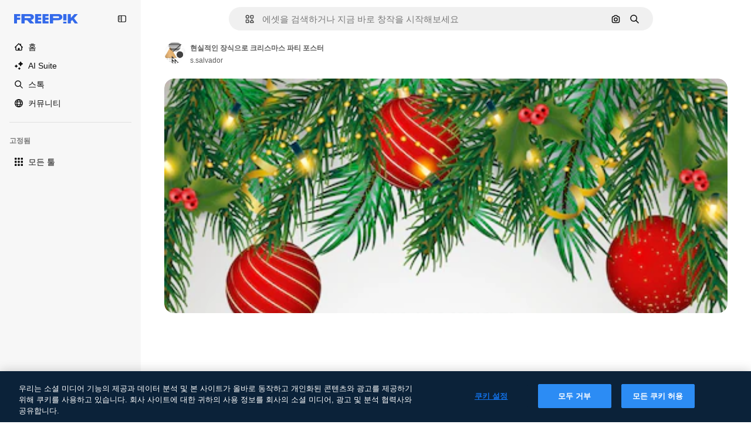

--- FILE ---
content_type: text/javascript
request_url: https://static.cdnpk.net/_next/static/V_2kMOrbY0U_HbK5H8e0n/_buildManifest.js
body_size: 23205
content:
self.__BUILD_MANIFEST=function(e,t,a,s,o,n,i,u,c,l,r,h,d,p,E,y,v,B,m,g,k,A,z,b,D,I,f,x,L,C,N,K,H,T,W,F,j,w,S,_,M,G,Z,R,U,P,O,V,Y,q,J,Q,X,$,ee,et,ea,es,eo,en,ei,eu,ec,el,er,eh,ed,ep,eE,ey,ev,eB,em,eg,ek,eA,ez,eb,eD,eI,ef,ex,eL,eC,eN,eK,eH,eT,eW,eF,ej,ew,eS,e_,eM,eG,eZ,eR,eU,eP,eO,eV,eY,eq,eJ,eQ,eX,e$,e0,e8,e9,e5,e1,e4,e6,e7,e2,e3,te,tt,ta,ts,to,tn,ti,tu,tc,tl,tr,th,td,tp,tE,ty,tv,tB,tm,tg,tk,tA,tz,tb,tD,tI,tf,tx,tL,tC,tN,tK,tH,tT,tW,tF,tj,tw,tS,t_,tM,tG,tZ,tR,tU,tP,tO,tV,tY,tq,tJ,tQ,tX,t$,t0,t8,t9,t5,t1,t4,t6,t7,t2,t3,ae,at,aa,as,ao,an,ai,au,ac,al,ar,ah,ad,ap,aE,ay,av,aB,am,ag,ak,aA,az,ab,aD,aI,af,ax,aL,aC,aN,aK,aH,aT,aW,aF,aj,aw,aS,a_,aM,aG,aZ,aR,aU,aP,aO,aV,aY,aq,aJ,aQ,aX,a$,a0,a8,a9,a5,a1,a4,a6,a7,a2,a3,se,st,sa,ss,so,sn,si,su,sc,sl,sr,sh,sd,sp,sE,sy,sv,sB,sm,sg,sk,sA,sz,sb,sD,sI,sf,sx,sL,sC,sN,sK,sH,sT,sW,sF,sj,sw,sS,s_,sM,sG,sZ,sR,sU,sP,sO,sV,sY,sq,sJ,sQ,sX,s$,s0,s8,s9,s5,s1,s4,s6,s7,s2,s3,oe,ot,oa,os,oo,on,oi,ou,oc,ol,or,oh,od,op,oE,oy,ov,oB,om,og,ok,oA,oz,ob,oD,oI,of,ox,oL,oC,oN,oK,oH,oT,oW,oF,oj,ow,oS,o_,oM,oG,oZ,oR,oU,oP,oO,oV,oY,oq,oJ,oQ,oX,o$,o0,o8,o9,o5,o1,o4,o6,o7,o2,o3,ne,nt,na,ns,no,nn,ni,nu,nc,nl,nr,nh,nd,np,nE,ny,nv,nB,nm,ng,nk,nA,nz,nb,nD,nI,nf,nx,nL,nC,nN,nK,nH,nT,nW,nF,nj,nw,nS,n_,nM,nG,nZ,nR,nU,nP,nO,nV,nY,nq,nJ,nQ,nX,n$,n0,n8,n9,n5,n1,n4,n6,n7,n2,n3,ie,it,ia,is,io,ii,iu,ic,il,ir,ih,id,ip,iE,iy,iv,iB,im,ig,ik,iA,iz,ib,iD,iI,ix,iL,iC,iN,iK,iH,iT,iW,iF,ij,iw,iS,i_,iM,iG,iZ,iR,iU,iP,iO,iV,iY,iq,iJ,iQ,iX,i$,i0,i8,i9,i5,i1,i4,i6,i7,i2,i3,ue,ut,ua,us,uo,un,ui,uu,uc,ul,ur,uh,ud,up,uE,uy,uv,uB,um,ug,uk,uA,uz,ub,uD,uI,uf,ux,uL,uC,uN,uK,uH,uT,uW,uF,uj,uw,uS,u_,uM,uG,uZ,uR,uU,uP,uO,uV,uY,uq,uJ,uQ,uX,u$,u0,u8,u9,u5,u1,u4,u6,u7,u2,u3,ce,ct,ca,cs,co,cn,ci,cu,cc,cl,cr,ch,cd,cp,cE,cy,cv,cB,cm,cg,ck,cA,cz,cb,cD,cI,cf,cx,cL,cC,cN,cK,cH,cT,cW,cF,cj,cw,cS,c_,cM,cG,cZ,cR,cU,cP,cO,cV,cY,cq,cJ,cQ,cX,c$,c0,c8,c9,c5,c1,c4,c6,c7,c2,c3,le,lt,la,ls,lo,ln,li,lu,lc,ll,lr,lh,ld,lp,lE,ly,lv,lB,lm,lg,lk,lA,lz,lb,lD,lI,lf,lx,lL,lC,lN,lK,lH,lT,lW){return{__rewrites:{afterFiles:[{has:P,source:"/:nextInternalLocale(en|ko|zh\\-HK|zh\\-CN|zh\\-TW)/metrics",destination:"/:nextInternalLocale/api/metrics"},{has:P,source:"/:nextInternalLocale(en|ko|zh\\-HK|zh\\-CN|zh\\-TW)/healthz",destination:"/:nextInternalLocale/api/healthz"},{has:[{type:e,value:aG}],source:"/en/author/:authorSlug/icons/:param(\\d{1,})",destination:"/en/author/:authorSlug/icons/page/:param"},{has:[{type:e,value:E}],source:"/:nextInternalLocale(en|ko|zh\\-HK|zh\\-CN|zh\\-TW)/%E4%BD%9C%E8%80%85/:authorSlug/%E5%9C%96%E6%A8%99%E9%9B%86/:param(\\d{1,})",destination:aZ},{has:[{type:e,value:p}],source:"/:nextInternalLocale(en|ko|zh\\-HK|zh\\-CN|zh\\-TW)/%E4%BD%9C%E8%80%85/:authorSlug/%E5%9B%BE%E6%A0%87/:param(\\d{1,})",destination:aZ},{has:[{type:e,value:h}],source:"/:nextInternalLocale(en|ko|zh\\-HK|zh\\-CN|zh\\-TW)/%E4%BD%9C%E8%80%85/:authorSlug/%E5%A4%9A%E5%80%8B%E5%9C%96%E7%A4%BA/:param(\\d{1,})",destination:aZ},{has:[{type:e,value:E}],source:"/:nextInternalLocale(en|ko|zh\\-HK|zh\\-CN|zh\\-TW)/%E4%BD%9C%E8%80%85/:authorSlug/%E5%9C%96%E6%A8%99%E9%9B%86",destination:aR},{has:[{type:e,value:p}],source:"/:nextInternalLocale(en|ko|zh\\-HK|zh\\-CN|zh\\-TW)/%E4%BD%9C%E8%80%85/:authorSlug/%E5%8A%A8%E7%94%BB%E5%9B%BE%E6%A0%87%E9%9B%86",destination:aR},{has:[{type:e,value:h}],source:"/:nextInternalLocale(en|ko|zh\\-HK|zh\\-CN|zh\\-TW)/%E4%BD%9C%E8%80%85/:authorSlug/%E5%A4%9A%E5%80%8B%E5%9C%96%E7%A4%BA",destination:aR},{has:[{type:e,value:E}],source:"/:nextInternalLocale(en|ko|zh\\-HK|zh\\-CN|zh\\-TW)/%E4%BD%9C%E8%80%85/:authorSlug/%E8%A6%96%E9%A0%BB",destination:aU},{has:[{type:e,value:p}],source:"/:nextInternalLocale(en|ko|zh\\-HK|zh\\-CN|zh\\-TW)/%E4%BD%9C%E8%80%85/:authorSlug/%E8%A7%86%E9%A2%91",destination:aU},{has:[{type:e,value:h}],source:"/:nextInternalLocale(en|ko|zh\\-HK|zh\\-CN|zh\\-TW)/%E4%BD%9C%E8%80%85/:authorSlug/%E5%BD%B1%E7%89%87",destination:aU},{has:[{type:e,value:E}],source:"/:nextInternalLocale(en|ko|zh\\-HK|zh\\-CN|zh\\-TW)/%E4%BD%9C%E8%80%85/:authorSlug/%E5%8B%95%E7%95%AB%E5%9C%96%E6%A8%99",destination:aP},{has:[{type:e,value:p}],source:"/:nextInternalLocale(en|ko|zh\\-HK|zh\\-CN|zh\\-TW)/%E4%BD%9C%E8%80%85/:authorSlug/%E5%8A%A8%E6%80%81%E5%9B%BE%E6%A0%87%E5%90%88%E9%9B%86",destination:aP},{has:[{type:e,value:h}],source:"/:nextInternalLocale(en|ko|zh\\-HK|zh\\-CN|zh\\-TW)/%E4%BD%9C%E8%80%85/:authorSlug/%E5%8B%95%E6%85%8B-%E5%A4%9A%E5%80%8B%E5%9C%96%E7%A4%BA",destination:aP},{has:[{type:e,value:E}],source:sP,destination:to},{has:[{type:e,value:p}],source:sO,destination:to},{has:[{type:e,value:h}],source:sV,destination:to},{has:[{type:e,value:E}],source:"/:nextInternalLocale(en|ko|zh\\-HK|zh\\-CN|zh\\-TW)/%E4%BD%9C%E8%80%85/:authorSlug/%E5%9C%96%E6%A8%99%E9%9B%86/:param",destination:aO},{has:[{type:e,value:p}],source:"/:nextInternalLocale(en|ko|zh\\-HK|zh\\-CN|zh\\-TW)/%E4%BD%9C%E8%80%85/:authorSlug/%E5%8A%A8%E7%94%BB%E5%9B%BE%E6%A0%87%E9%9B%86/:param",destination:aO},{has:[{type:e,value:h}],source:"/:nextInternalLocale(en|ko|zh\\-HK|zh\\-CN|zh\\-TW)/%E4%BD%9C%E8%80%85/:authorSlug/%E5%A4%9A%E5%80%8B%E5%9C%96%E7%A4%BA/:param",destination:aO},{has:[{type:e,value:E}],source:"/:nextInternalLocale(en|ko|zh\\-HK|zh\\-CN|zh\\-TW)/%E4%BD%9C%E8%80%85/:authorSlug/%E8%A6%96%E9%A0%BB/:page",destination:aV},{has:[{type:e,value:p}],source:"/:nextInternalLocale(en|ko|zh\\-HK|zh\\-CN|zh\\-TW)/%E4%BD%9C%E8%80%85/:authorSlug/%E8%A7%86%E9%A2%91/:page",destination:aV},{has:[{type:e,value:h}],source:"/:nextInternalLocale(en|ko|zh\\-HK|zh\\-CN|zh\\-TW)/%E4%BD%9C%E8%80%85/:authorSlug/%E5%BD%B1%E7%89%87/:page",destination:aV},{has:[{type:e,value:E}],source:"/:nextInternalLocale(en|ko|zh\\-HK|zh\\-CN|zh\\-TW)/%E4%BD%9C%E8%80%85/:authorSlug/%E5%8B%95%E7%95%AB%E5%9C%96%E6%A8%99/:param",destination:aY},{has:[{type:e,value:p}],source:"/:nextInternalLocale(en|ko|zh\\-HK|zh\\-CN|zh\\-TW)/%E4%BD%9C%E8%80%85/:authorSlug/%E5%8A%A8%E6%80%81%E5%9B%BE%E6%A0%87%E5%90%88%E9%9B%86/:param",destination:aY},{has:[{type:e,value:h}],source:"/:nextInternalLocale(en|ko|zh\\-HK|zh\\-CN|zh\\-TW)/%E4%BD%9C%E8%80%85/:authorSlug/%E5%8B%95%E6%85%8B-%E5%A4%9A%E5%80%8B%E5%9C%96%E7%A4%BA/:param",destination:aY},{has:[{type:e,value:aq}],source:"/:nextInternalLocale(en|ko|zh\\-HK|zh\\-CN|zh\\-TW)/%E4%BD%9C%E8%80%85/:authorSlug",destination:"/:nextInternalLocale/author/:authorSlug"},{has:[{type:e,value:aq}],source:"/:nextInternalLocale(en|ko|zh\\-HK|zh\\-CN|zh\\-TW)/%E4%BD%9C%E8%80%85/:authorSlug/:param",destination:"/:nextInternalLocale/author/:authorSlug/:param"},{has:[{type:e,value:E}],source:sP,destination:to},{has:[{type:e,value:p}],source:sO,destination:to},{has:[{type:e,value:h}],source:sV,destination:to},{has:[{type:e,value:p}],source:"/:nextInternalLocale(en|ko|zh\\-HK|zh\\-CN|zh\\-TW)/%E5%85%8D%E8%B4%B9%E8%BF%AA%E6%96%AF%E5%B0%BC%E6%A8%A1%E6%9D%BF/:code*",destination:sY},{has:[{type:e,value:h}],source:"/:nextInternalLocale(en|ko|zh\\-HK|zh\\-CN|zh\\-TW)/%E5%85%8D%E8%B2%BB-%E8%BF%AA%E5%A3%AB%E5%B0%BC-%E7%AF%84%E6%9C%AC/:code*",destination:sY},{has:[{type:e,value:p}],source:"/:nextInternalLocale(en|ko|zh\\-HK|zh\\-CN|zh\\-TW)/%E7%B2%BE%E9%80%89%E8%BF%AA%E6%96%AF%E5%B0%BC%E6%A8%A1%E6%9D%BF/:code*",destination:sq},{has:[{type:e,value:h}],source:"/:nextInternalLocale(en|ko|zh\\-HK|zh\\-CN|zh\\-TW)/premium-%E8%BF%AA%E5%A3%AB%E5%B0%BC-%E7%AF%84%E6%9C%AC/:code*",destination:sq},{has:[{type:e,value:E}],source:"/:nextInternalLocale(en|ko|zh\\-HK|zh\\-CN|zh\\-TW)/%E5%85%8D%E8%B2%BB%E7%85%A7%E7%89%87%E7%9F%A2%E9%87%8F/:param*",destination:aJ},{has:[{type:e,value:p}],source:"/:nextInternalLocale(en|ko|zh\\-HK|zh\\-CN|zh\\-TW)/%E5%85%8D%E8%B4%B9%E7%85%A7%E7%89%87%E7%9F%A2%E9%87%8F/:param*",destination:aJ},{has:[{type:e,value:h}],source:"/:nextInternalLocale(en|ko|zh\\-HK|zh\\-CN|zh\\-TW)/%E5%85%8D%E8%B2%BB-%E5%9C%96%E7%89%87-%E5%90%91%E9%87%8F/:param*",destination:aJ},{has:[{type:e,value:H}],source:"/:nextInternalLocale(en|ko|zh\\-HK|zh\\-CN|zh\\-TW)/free-photos-vectors/:param*",destination:f},{has:[{type:e,value:A},{type:t,key:a}],source:th,destination:td},{has:[{type:e,value:A}],source:th,destination:tp},{has:[{type:e,value:k},{type:t,key:a}],source:th,destination:td},{has:[{type:e,value:k}],source:th,destination:tp},{has:[{type:e,value:E},{type:t,key:a}],source:aQ,destination:td},{has:[{type:e,value:E}],source:aQ,destination:tp},{has:[{type:e,value:p},{type:t,key:a}],source:aX,destination:td},{has:[{type:e,value:p}],source:aX,destination:tp},{has:[{type:e,value:h},{type:t,key:a}],source:a$,destination:td},{has:[{type:e,value:h}],source:a$,destination:tp},{has:[{type:e,value:E}],source:aQ,destination:a0},{has:[{type:e,value:p}],source:aX,destination:a0},{has:[{type:e,value:h}],source:a$,destination:a0},{has:[{type:e,value:E}],source:"/:nextInternalLocale(en|ko|zh\\-HK|zh\\-CN|zh\\-TW)/%E5%9C%96%E6%A8%99%E9%9B%86/:id*",destination:a8},{has:[{type:e,value:p}],source:"/:nextInternalLocale(en|ko|zh\\-HK|zh\\-CN|zh\\-TW)/%E5%9B%BE%E6%A0%87%E9%9B%86/:id*",destination:a8},{has:[{type:e,value:h}],source:"/:nextInternalLocale(en|ko|zh\\-HK|zh\\-CN|zh\\-TW)/%E5%A4%9A%E5%80%8B%E5%9C%96%E7%A4%BA/:id*",destination:a8},{has:[{type:e,value:E}],source:"/:nextInternalLocale(en|ko|zh\\-HK|zh\\-CN|zh\\-TW)/%E5%9C%96%E6%A8%99/:id*",destination:a9},{has:[{type:e,value:p}],source:"/:nextInternalLocale(en|ko|zh\\-HK|zh\\-CN|zh\\-TW)/%E5%9B%BE%E6%A0%87/:id*",destination:a9},{has:[{type:e,value:h}],source:"/:nextInternalLocale(en|ko|zh\\-HK|zh\\-CN|zh\\-TW)/%E5%9C%96%E7%A4%BA/:id*",destination:a9},{has:[{type:e,value:H}],source:th,destination:f},{has:[{type:e,value:H}],source:"/:nextInternalLocale(en|ko|zh\\-HK|zh\\-CN|zh\\-TW)/icons/:id*",destination:f},{has:[{type:e,value:H}],source:"/:nextInternalLocale(en|ko|zh\\-HK|zh\\-CN|zh\\-TW)/icon/:id*",destination:f},{has:[{type:e,value:E}],source:"/:nextInternalLocale(en|ko|zh\\-HK|zh\\-CN|zh\\-TW)/ai/%E5%9C%96%E6%A8%99%E7%94%9F%E6%88%90%E5%99%A8/%E5%B7%A5%E5%85%B7",destination:a5},{has:[{type:e,value:p}],source:"/:nextInternalLocale(en|ko|zh\\-HK|zh\\-CN|zh\\-TW)/ai/%E5%9B%BE%E6%A0%87%E7%94%9F%E6%88%90%E5%99%A8/%E5%B7%A5%E5%85%B7",destination:a5},{has:[{type:e,value:h}],source:"/:nextInternalLocale(en|ko|zh\\-HK|zh\\-CN|zh\\-TW)/ai/%E5%9C%96%E7%A4%BA-%E7%94%A2%E7%94%9F%E5%99%A8/%E5%B7%A5%E5%85%B7",destination:a5},{has:[{type:e,value:A},{type:t,key:a}],source:an,destination:tE},{has:[{type:e,value:A}],source:an,destination:ty},{has:[{type:e,value:k},{type:t,key:a}],source:an,destination:tE},{has:[{type:e,value:k}],source:an,destination:ty},{has:[{type:e,value:E},{type:t,key:a}],source:a1,destination:tE},{has:[{type:e,value:E}],source:a1,destination:ty},{has:[{type:e,value:p},{type:t,key:a}],source:a4,destination:tE},{has:[{type:e,value:p}],source:a4,destination:ty},{has:[{type:e,value:h},{type:t,key:a}],source:a6,destination:tE},{has:[{type:e,value:h}],source:a6,destination:ty},{has:[{type:e,value:E}],source:a1,destination:a7},{has:[{type:e,value:p}],source:a4,destination:a7},{has:[{type:e,value:h}],source:a6,destination:a7},{has:[{type:e,value:E}],source:"/:nextInternalLocale(en|ko|zh\\-HK|zh\\-CN|zh\\-TW)/%E5%8B%95%E7%95%AB%E5%9C%96%E6%A8%99/:id*",destination:a2},{has:[{type:e,value:p}],source:"/:nextInternalLocale(en|ko|zh\\-HK|zh\\-CN|zh\\-TW)/%E5%8A%A8%E7%94%BB%E5%9B%BE%E6%A0%87/:id*",destination:a2},{has:[{type:e,value:h}],source:"/:nextInternalLocale(en|ko|zh\\-HK|zh\\-CN|zh\\-TW)/%E5%8B%95%E6%85%8B-%E5%9C%96%E7%A4%BA/:id*",destination:a2},{has:[{type:t,key:a},{type:e,value:A}],source:sJ,destination:tv},{has:[{type:e,value:A}],source:sJ,destination:tB},{has:[{type:t,key:a},{type:e,value:k}],source:sQ,destination:tv},{has:[{type:e,value:k}],source:sQ,destination:tB},{has:[{type:t,key:a},{type:e,value:E}],source:sX,destination:tv},{has:[{type:e,value:E}],source:sX,destination:tB},{has:[{type:t,key:a},{type:e,value:p}],source:s$,destination:tv},{has:[{type:e,value:p}],source:s$,destination:tB},{has:[{type:t,key:a},{type:e,value:h}],source:s0,destination:tv},{has:[{type:e,value:h}],source:s0,destination:tB},{has:[{type:e,value:A},{type:t,key:a}],source:s8,destination:tm},{has:[{type:e,value:A}],source:s8,destination:tg},{has:[{type:e,value:k},{type:t,key:a}],source:s9,destination:tm},{has:[{type:e,value:k}],source:s9,destination:tg},{has:[{type:e,value:E},{type:t,key:a}],source:s5,destination:tm},{has:[{type:e,value:E}],source:s5,destination:tg},{has:[{type:e,value:p},{type:t,key:a}],source:s1,destination:tm},{has:[{type:e,value:p}],source:s1,destination:tg},{has:[{type:e,value:h},{type:t,key:a}],source:s4,destination:tm},{has:[{type:e,value:h}],source:s4,destination:tg},{has:[{type:e,value:"www.freepik.es|freepik.es|br.freepik.com|localhost"}],source:"/:nextInternalLocale(en|ko|zh\\-HK|zh\\-CN|zh\\-TW)/mockups/categorias/:slug",destination:"/:nextInternalLocale/mockups/category/:slug"},{has:[{type:e,value:tk}],source:"/it/mockups/categorie/:slug",destination:"/it/mockups/category/:slug"},{has:[{type:e,value:tA}],source:"/fr/mockups/categories/:slug",destination:"/fr/mockups/category/:slug"},{has:[{type:e,value:tz}],source:"/de/mockups/kategorien/:slug",destination:"/de/mockups/category/:slug"},{has:[{type:e,value:tn}],source:"/nl/mockups/categorien/:slug",destination:"/nl/mockups/category/:slug"},{has:[{type:e,value:a3}],source:"/ja/%E3%83%A2%E3%83%83%E3%82%AF%E3%82%A2%E3%83%83%E3%83%97/%E3%82%AB%E3%83%86%E3%82%B4%E3%83%AA%E3%83%BC/:slug",destination:"/ja/mockups/category/:slug"},{has:[{type:e,value:k}],source:"/ko/%EB%AA%A9%EC%97%85/%EC%B9%B4%ED%85%8C%EA%B3%A0%EB%A6%AC/:slug",destination:"/ko/mockups/category/:slug"},{has:[{type:e,value:tb}],source:"/pl/mockups/kategorie/:slug",destination:"/pl/mockups/category/:slug"},{has:[{type:e,value:s6}],source:"/ru/%D0%BC%D0%BE%D0%BA%D0%B0%D0%BF%D1%8B/k%D0%B0%D1%82%D0%B5%D0%B3%D0%BE%D1%80%D0%B8%D0%B8/:slug",destination:"/ru/mockups/category/:slug"},{has:[{type:e,value:E}],source:"/zh-HK/%E6%A8%A3%E6%9C%AC/%E9%A1%9E%E5%88%A5/:slug",destination:"/zh-HK/mockups/category/:slug"},{has:[{type:e,value:ec}],source:"/hi-IN/%E0%A4%AE%E0%A5%89%E0%A4%95%E0%A4%85%E0%A4%AA/%E0%A4%95%E0%A5%87%E0%A4%9F%E0%A5%87%E0%A4%97%E0%A4%B0%E0%A5%80/:slug",destination:"/hi-IN/mockups/category/:slug"},{has:[{type:e,value:el}],source:"/th-TH/%E0%B8%8A%E0%B8%B4%E0%B9%89%E0%B8%99%E0%B8%87%E0%B8%B2%E0%B8%99%E0%B8%88%E0%B8%B3%E0%B8%A5%E0%B8%AD%E0%B8%87/%E0%B8%AB%E0%B8%A1%E0%B8%A7%E0%B8%94%E0%B8%AB%E0%B8%A1%E0%B8%B9%E0%B9%88/:slug",destination:"/th-TH/mockups/category/:slug"},{has:[{type:e,value:er}],source:"/cs-CZ/mockupy/kategorie/:slug",destination:"/cs-CZ/mockups/category/:slug"},{has:[{type:e,value:eh}],source:"/da-DK/mockups/kategori/:slug",destination:"/da-DK/mockups/category/:slug"},{has:[{type:e,value:ed}],source:"/fi-FI/mallikuvat/kategoria/:slug",destination:"/fi-FI/mockups/category/:slug"},{has:[{type:e,value:ep}],source:"/nb-NO/mockups/kategori/:slug",destination:"/nb-NO/mockups/category/:slug"},{has:[{type:e,value:eE}],source:"/sv-SE/mockups/kategori/:slug",destination:"/sv-SE/mockups/category/:slug"},{has:[{type:e,value:ey}],source:"/tr-TR/mockup/kategori/:slug",destination:"/tr-TR/mockups/category/:slug"},{has:[{type:e,value:ev}],source:"/id-ID/mockup/kategori/:slug",destination:"/id-ID/mockups/category/:slug"},{has:[{type:e,value:eB}],source:"/vi-VN/mo-hinh/danh-muc/:slug",destination:"/vi-VN/mockups/category/:slug"},{has:[{type:e,value:em}],source:"/af-ZA/voorstellings/kategorie/:slug",destination:"/af-ZA/mockups/category/:slug"},{has:[{type:e,value:eg}],source:"/az-AZ/maketl%c9%99r/kateqoriya/:slug",destination:"/az-AZ/mockups/category/:slug"},{has:[{type:e,value:ek}],source:"/be-BY/%d0%bc%d0%b0%d0%ba%d0%b0%d0%bf%d1%8b/%d0%ba%d0%b0%d1%82%d1%8d%d0%b3%d0%be%d1%80%d1%8b%d1%8f/:slug",destination:"/be-BY/mockups/category/:slug"},{has:[{type:e,value:eA}],source:"/bg-BG/%D0%BC%D0%B0%D0%BA%D0%B5%D1%82%D0%B8/%D0%BA%D0%B0%D1%82%D0%B5%D0%B3%D0%BE%D1%80%D0%B8%D1%8F/:slug",destination:"/bg-BG/mockups/category/:slug"},{has:[{type:e,value:ez}],source:"/bn-BD/%E0%A6%AE%E0%A6%95%E0%A6%86%E0%A6%AA/%E0%A6%95%E0%A7%8D%E0%A6%AF%E0%A6%BE%E0%A6%9F%E0%A6%BE%E0%A6%97%E0%A6%B0%E0%A6%BF/:slug",destination:"/bn-BD/mockups/category/:slug"},{has:[{type:e,value:eb}],source:"/bs-BA/makete/kategorija/:slug",destination:"/bs-BA/mockups/category/:slug"},{has:[{type:e,value:eD}],source:"/ceb-PH/mga-mockup/kategoriya/:slug",destination:"/ceb-PH/mockups/category/:slug"},{has:[{type:e,value:eI}],source:"/el-GR/mockups/katigoria/:slug",destination:"/el-GR/mockups/category/:slug"},{has:[{type:e,value:ef}],source:"/et-EE/makette/kategooria/:slug",destination:"/et-EE/mockups/category/:slug"},{has:[{type:e,value:ex}],source:"/gu-IN/%e0%aa%ae%e0%ab%8b%e0%aa%95%e0%aa%85%e0%aa%aa%e0%ab%8d%e0%aa%b8/%e0%aa%b6%e0%ab%8d%e0%aa%b0%e0%ab%87%e0%aa%a3%e0%ab%80/:slug",destination:"/gu-IN/mockups/category/:slug"},{has:[{type:e,value:eL}],source:"/ha-NG/tsararrun-samfura/naui/:slug",destination:"/ha-NG/mockups/category/:slug"},{has:[{type:e,value:eC}],source:"/hr-HR/makete/kategorija/:slug",destination:"/hr-HR/mockups/category/:slug"},{has:[{type:e,value:eN}],source:"/hu-HU/makettek/kategoria/:slug",destination:"/hu-HU/mockups/category/:slug"},{has:[{type:e,value:eK}],source:"/hy-AM/%d5%b4%d5%a1%d5%af%d5%a5%d5%bf%d5%b6%d5%a5%d6%80/%d5%af%d5%a1%d5%bf%d5%a5%d5%a3%d5%b8%d6%80%d5%ab%d5%a1/:slug",destination:"/hy-AM/mockups/category/:slug"},{has:[{type:e,value:eH}],source:"/ig-NG/ihe-nlereanya/%e1%bb%a5d%e1%bb%8b/:slug",destination:"/ig-NG/mockups/category/:slug"},{has:[{type:e,value:eT}],source:"/is-IS/fleiri-synishorn/flokkur/:slug",destination:"/is-IS/mockups/category/:slug"},{has:[{type:e,value:eW}],source:"/jv-ID/para-mockup/kategori/:slug",destination:"/jv-ID/mockups/category/:slug"},{has:[{type:e,value:eF}],source:"/ka-GE/%e1%83%9b%e1%83%90%e1%83%99%e1%83%94%e1%83%a2%e1%83%94%e1%83%91%e1%83%98/%e1%83%99%e1%83%90%e1%83%a2%e1%83%94%e1%83%92%e1%83%9d%e1%83%a0%e1%83%98%e1%83%90/:slug",destination:"/ka-GE/mockups/category/:slug"},{has:[{type:e,value:ej}],source:"/kk-KZ/%d0%bc%d0%be%d0%ba%d0%b0%d0%bf%d1%82%d0%b0%d1%80/%d1%81%d0%b0%d0%bd%d0%b0%d1%82/:slug",destination:"/kk-KZ/mockups/category/:slug"},{has:[{type:e,value:ew}],source:"/km-KH/%e1%9e%85%e1%9f%92%e1%9e%9a%e1%9e%be%e1%9e%93%e1%9e%82%e1%9f%86%e1%9e%9a%e1%9e%bc/%e1%9e%94%e1%9f%92%e1%9e%9a%e1%9e%97%e1%9f%81%e1%9e%91/:slug",destination:"/km-KH/mockups/category/:slug"},{has:[{type:e,value:eS}],source:"/kn-IN/%e0%b2%86%e0%b2%95%e0%b3%83%e0%b2%a4%e0%b2%bf-%e0%b2%ae%e0%b2%be%e0%b2%a6%e0%b2%b0%e0%b2%bf/%e0%b2%b5%e0%b2%b0%e0%b3%8d%e0%b2%97/:slug",destination:"/kn-IN/mockups/category/:slug"},{has:[{type:e,value:e_}],source:"/lo-LA/%E0%BA%AB%E0%BA%BC%E0%BA%B2%E0%BA%8D%E0%BB%81%E0%BA%9A%E0%BA%9A%E0%BA%88%E0%BA%B3%E0%BA%A5%E0%BA%AD%E0%BA%87/%E0%BA%9B%E0%BA%B0%E0%BB%80%E0%BA%9E%E0%BA%94/:slug",destination:"/lo-LA/mockups/category/:slug"},{has:[{type:e,value:eM}],source:"/lt-LT/maketai/kategorija/:slug",destination:"/lt-LT/mockups/category/:slug"},{has:[{type:e,value:eG}],source:"/lv-LV/maketiem/kategorija/:slug",destination:"/lv-LV/mockups/category/:slug"},{has:[{type:e,value:eZ}],source:"/mk-MK/%d0%bc%d0%b0%d0%ba%d0%b5%d1%82%d0%b8/%d0%ba%d0%b0%d1%82%d0%b5%d0%b3%d0%be%d1%80%d0%b8%d1%98%d0%b0/:slug",destination:"/mk-MK/mockups/category/:slug"},{has:[{type:e,value:eR}],source:"/ml-IN/%e0%b4%ae%e0%b5%8b%e0%b4%95%e0%b5%8d%e0%b4%95%e0%b4%aa%e0%b5%8d%e0%b4%aa%e0%b5%81%e0%b4%95%e0%b5%be/%e0%b4%b5%e0%b4%bf%e0%b4%ad%e0%b4%be%e0%b4%97%e0%b4%82/:slug",destination:"/ml-IN/mockups/category/:slug"},{has:[{type:e,value:eU}],source:"/mn-MN/%d1%82%d0%b0%d0%bd%d0%b8%d0%bb%d1%86%d1%83%d1%83%d0%bb%d0%b3%d0%b0-%d0%b7%d0%b0%d0%b3%d0%b2%d0%b0%d1%80%d1%83%d1%83%d0%b4/%d0%b0%d0%bd%d0%b3%d0%b8%d0%bb%d0%b0%d0%bb/:slug",destination:"/mn-MN/mockups/category/:slug"},{has:[{type:e,value:eP}],source:"/mr-IN/%E0%A4%AE%E0%A5%89%E0%A4%95%E0%A4%85%E0%A4%AA%E0%A5%8D%E0%A4%B8/%E0%A4%B5%E0%A4%B0%E0%A5%8D%E0%A4%97/:slug",destination:"/mr-IN/mockups/category/:slug"},{has:[{type:e,value:eO}],source:"/ms-MY/mockup-berbilang/kategori/:slug",destination:"/ms-MY/mockups/category/:slug"},{has:[{type:e,value:eV}],source:"/my-MM/%e1%80%99%e1%80%b1%e1%80%ac%e1%80%b7%e1%80%80%e1%80%95%e1%80%ba%e1%80%99%e1%80%bb%e1%80%ac%e1%80%b8/%e1%80%a1%e1%80%99%e1%80%bb%e1%80%ad%e1%80%af%e1%80%b8%e1%80%a1%e1%80%85%e1%80%ac%e1%80%b8/:slug",destination:"/my-MM/mockups/category/:slug"},{has:[{type:e,value:eY}],source:"/ne-NP/%e0%a4%ae%e0%a5%8b%e0%a4%95%e0%a4%85%e0%a4%aa%e0%a4%b9%e0%a4%b0%e0%a5%82/%e0%a4%b6%e0%a5%8d%e0%a4%b0%e0%a5%87%e0%a4%a3%e0%a5%80/:slug",destination:"/ne-NP/mockups/category/:slug"},{has:[{type:e,value:eq}],source:"/pa-IN/%e0%a8%ae%e0%a9%8c%e0%a8%95%e0%a8%85%e0%a9%b1%e0%a8%aa%e0%a8%b8/%e0%a8%b8%e0%a8%bc%e0%a9%8d%e0%a8%b0%e0%a9%87%e0%a8%a3%e0%a9%80/:slug",destination:"/pa-IN/mockups/category/:slug"},{has:[{type:e,value:"pt.freepik.com|localhost"}],source:"/pt/mockups/categorias/:slug",destination:"/pt/mockups/category/:slug"},{has:[{type:e,value:eJ}],source:"/ro-RO/mockup-uri/categorie/:slug",destination:"/ro-RO/mockups/category/:slug"},{has:[{type:e,value:eQ}],source:"/si-LK/%E0%B6%B6%E0%B7%9C%E0%B7%84%E0%B7%9D-%E0%B6%B8%E0%B7%9C%E0%B6%9A%E0%B7%8A%E0%B6%85%E0%B6%B4%E0%B7%8A/%E0%B6%B4%E0%B7%8A%E0%B6%BB%E0%B7%80%E0%B6%BB%E0%B7%8A%E0%B6%9C%E0%B6%BA/:slug",destination:"/si-LK/mockups/category/:slug"},{has:[{type:e,value:eX}],source:"/sk-SK/mockupy/kateg%c3%b3ria/:slug",destination:"/sk-SK/mockups/category/:slug"},{has:[{type:e,value:e$}],source:"/sl-SI/maket/kategorija/:slug",destination:"/sl-SI/mockups/category/:slug"},{has:[{type:e,value:e0}],source:"/so-SO/muunado/qeybta/:slug",destination:"/so-SO/mockups/category/:slug"},{has:[{type:e,value:e8}],source:"/sq-AL/disa-makete/kategori/:slug",destination:"/sq-AL/mockups/category/:slug"},{has:[{type:e,value:e9}],source:"/sr-RS/makete/kategorija/:slug",destination:"/sr-RS/mockups/category/:slug"},{has:[{type:e,value:e5}],source:"/sw-KE/maktaba/kategoria/:slug",destination:"/sw-KE/mockups/category/:slug"},{has:[{type:e,value:e1}],source:"/ta-IN/%E0%AE%A8%E0%AE%95%E0%AE%B2%E0%AF%8D-%E0%AE%B5%E0%AE%9F%E0%AE%BF%E0%AE%B5%E0%AE%99%E0%AF%8D%E0%AE%95%E0%AE%B3%E0%AF%8D/%E0%AE%B5%E0%AE%95%E0%AF%88/:slug",destination:"/ta-IN/mockups/category/:slug"},{has:[{type:e,value:e4}],source:"/te-IN/%E0%B0%AE%E0%B0%BE%E0%B0%95%E0%B1%8D%E0%B0%AA%E0%B1%8D%E0%B0%B2%E0%B1%81/%E0%B0%B5%E0%B0%B0%E0%B1%8D%E0%B0%97%E0%B0%82/:slug",destination:"/te-IN/mockups/category/:slug"},{has:[{type:e,value:e6}],source:"/tl-PH/mga-mockup/kategorya/:slug",destination:"/tl-PH/mockups/category/:slug"},{has:[{type:e,value:e7}],source:"/uk-UA/%D0%BC%D0%BE%D0%BA%D0%B0%D0%BF%D0%B8/%D0%BA%D0%B0%D1%82%D0%B5%D0%B3%D0%BE%D1%80%D1%96%D1%8F/:slug",destination:"/uk-UA/mockups/category/:slug"},{has:[{type:e,value:e2}],source:"/uz-UZ/maketlar/kategoriya/:slug",destination:"/uz-UZ/mockups/category/:slug"},{has:[{type:e,value:e3}],source:"/yo-NG/%c3%a0w%e1%bb%8dn-%c3%a0p%e1%ba%b9%e1%ba%b9r%e1%ba%b9-%c3%a0w%c3%b2r%c3%a1n/%e1%ba%b9ka/:slug",destination:"/yo-NG/mockups/category/:slug"},{has:[{type:e,value:p}],source:"/zh-CN/%E6%A8%A1%E5%9E%8B/%E7%B1%BB%E5%88%AB/:slug",destination:"/zh-CN/mockups/category/:slug"},{has:[{type:e,value:h}],source:"/zh-TW/%e5%a4%9a%e5%80%8b%e6%a8%a1%e6%93%ac%e5%9c%96/%e9%a1%9e%e5%88%a5/:slug",destination:"/zh-TW/mockups/category/:slug"},{has:[{type:e,value:te}],source:"/zu-ZA/izifanekiso/isigaba/:slug",destination:"/zu-ZA/mockups/category/:slug"},{has:[{type:e,value:aq}],source:"/:nextInternalLocale(en|ko|zh\\-HK|zh\\-CN|zh\\-TW)/%E7%85%A7%E7%89%87/:param+",destination:"/:nextInternalLocale/photos/:param+"},{has:[{type:e,value:H}],source:"/:nextInternalLocale(en|ko|zh\\-HK|zh\\-CN|zh\\-TW)/photos/:param+",destination:f},{has:[{type:e,value:E}],source:"/:nextInternalLocale(en|ko|zh\\-HK|zh\\-CN|zh\\-TW)/%E7%86%B1%E9%96%80psd",destination:se},{has:[{type:e,value:p}],source:"/:nextInternalLocale(en|ko|zh\\-HK|zh\\-CN|zh\\-TW)/%E7%83%AD%E9%97%A8psd",destination:se},{has:[{type:e,value:h}],source:"/:nextInternalLocale(en|ko|zh\\-HK|zh\\-CN|zh\\-TW)/%E7%86%B1%E9%96%80-psd",destination:se},{has:[{type:e,value:E}],source:"/:nextInternalLocale(en|ko|zh\\-HK|zh\\-CN|zh\\-TW)/%E7%86%B1%E9%96%80psd/:param*",destination:st},{has:[{type:e,value:p}],source:"/:nextInternalLocale(en|ko|zh\\-HK|zh\\-CN|zh\\-TW)/%E7%83%AD%E9%97%A8psd/:param*",destination:st},{has:[{type:e,value:h}],source:"/:nextInternalLocale(en|ko|zh\\-HK|zh\\-CN|zh\\-TW)/%E7%86%B1%E9%96%80-psd/:param*",destination:st},{has:[{type:t,key:a},{type:e,value:A}],source:ai,destination:tD},{has:[{type:e,value:A}],source:ai,destination:tI},{has:[{type:t,key:a},{type:e,value:k}],source:ai,destination:tD},{has:[{type:e,value:k}],source:ai,destination:tI},{has:[{type:t,key:a},{type:e,value:E}],source:ti,destination:tD},{has:[{type:e,value:E}],source:ti,destination:tI},{has:[{type:t,key:a},{type:e,value:p}],source:ti,destination:tD},{has:[{type:e,value:p}],source:ti,destination:tI},{has:[{type:t,key:a},{type:e,value:h}],source:ti,destination:tD},{has:[{type:e,value:h}],source:ti,destination:tI},{has:[{type:e,value:k}],source:"/:nextInternalLocale(en|ko|zh\\-HK|zh\\-CN|zh\\-TW)/%EA%B0%80%EA%B2%A9",destination:au},{has:[{type:e,value:E}],source:"/:nextInternalLocale(en|ko|zh\\-HK|zh\\-CN|zh\\-TW)/%E5%AE%9A%E5%83%B9",destination:au},{has:[{type:e,value:p}],source:"/:nextInternalLocale(en|ko|zh\\-HK|zh\\-CN|zh\\-TW)/%E5%AE%9A%E4%BB%B7",destination:au},{has:[{type:e,value:h}],source:"/:nextInternalLocale(en|ko|zh\\-HK|zh\\-CN|zh\\-TW)/%E5%83%B9%E6%A0%BC",destination:au},{has:[{type:e,value:k}],source:"/:nextInternalLocale(en|ko|zh\\-HK|zh\\-CN|zh\\-TW)/%EA%B0%80%EA%B2%A9/:id*",destination:ac},{has:[{type:e,value:E}],source:"/:nextInternalLocale(en|ko|zh\\-HK|zh\\-CN|zh\\-TW)/%E5%AE%9A%E5%83%B9/:id*",destination:ac},{has:[{type:e,value:p}],source:"/:nextInternalLocale(en|ko|zh\\-HK|zh\\-CN|zh\\-TW)/%E5%AE%9A%E4%BB%B7/:id*",destination:ac},{has:[{type:e,value:h}],source:"/:nextInternalLocale(en|ko|zh\\-HK|zh\\-CN|zh\\-TW)/%E5%83%B9%E6%A0%BC/:id*",destination:ac},{has:[{type:e,value:p}],source:"/:nextInternalLocale(en|ko|zh\\-HK|zh\\-CN|zh\\-TW)/%E5%AE%9A%E4%BB%B7%E5%9B%A2%E9%98%9F",destination:s7},{has:[{type:e,value:h}],source:"/:nextInternalLocale(en|ko|zh\\-HK|zh\\-CN|zh\\-TW)/%E5%83%B9%E6%A0%BC-%E5%9C%98%E9%9A%8A",destination:s7},{has:[{type:e,value:E}],source:"/:nextInternalLocale(en|ko|zh\\-HK|zh\\-CN|zh\\-TW)/%E5%85%8D%E8%B2%BB%E7%9F%A2%E9%87%8F",destination:sa},{has:[{type:e,value:p}],source:"/:nextInternalLocale(en|ko|zh\\-HK|zh\\-CN|zh\\-TW)/%E5%85%8D%E8%B4%B9%E7%9F%A2%E9%87%8F",destination:sa},{has:[{type:e,value:h}],source:"/:nextInternalLocale(en|ko|zh\\-HK|zh\\-CN|zh\\-TW)/%E5%85%8D%E8%B2%BB-%E5%90%91%E9%87%8F%E5%9C%96",destination:sa},{has:[{type:e,value:E}],source:"/:nextInternalLocale(en|ko|zh\\-HK|zh\\-CN|zh\\-TW)/%E5%85%8D%E8%B2%BB%E7%9F%A2%E9%87%8F/:id*",destination:ss},{has:[{type:e,value:p}],source:"/:nextInternalLocale(en|ko|zh\\-HK|zh\\-CN|zh\\-TW)/%E5%85%8D%E8%B4%B9%E7%9F%A2%E9%87%8F/:id*",destination:ss},{has:[{type:e,value:h}],source:"/:nextInternalLocale(en|ko|zh\\-HK|zh\\-CN|zh\\-TW)/%E5%85%8D%E8%B2%BB-%E5%90%91%E9%87%8F%E5%9C%96/:id*",destination:ss},{has:[{type:e,value:E}],source:"/:nextInternalLocale(en|ko|zh\\-HK|zh\\-CN|zh\\-TW)/premium%E7%9F%A2%E9%87%8F",destination:so},{has:[{type:e,value:p}],source:"/:nextInternalLocale(en|ko|zh\\-HK|zh\\-CN|zh\\-TW)/%E7%B2%BE%E9%80%89%E7%9F%A2%E9%87%8F",destination:so},{has:[{type:e,value:h}],source:"/:nextInternalLocale(en|ko|zh\\-HK|zh\\-CN|zh\\-TW)/premium-%E5%90%91%E9%87%8F",destination:so},{has:[{type:e,value:E}],source:"/:nextInternalLocale(en|ko|zh\\-HK|zh\\-CN|zh\\-TW)/premium%E7%9F%A2%E9%87%8F/:id*",destination:sn},{has:[{type:e,value:p}],source:"/:nextInternalLocale(en|ko|zh\\-HK|zh\\-CN|zh\\-TW)/%E7%B2%BE%E9%80%89%E7%9F%A2%E9%87%8F/:id*",destination:sn},{has:[{type:e,value:h}],source:"/:nextInternalLocale(en|ko|zh\\-HK|zh\\-CN|zh\\-TW)/premium-%E5%90%91%E9%87%8F/:id*",destination:sn},{has:[{type:e,value:E}],source:"/:nextInternalLocale(en|ko|zh\\-HK|zh\\-CN|zh\\-TW)/%E5%85%8D%E8%B2%BB%E5%9C%96%E7%89%87",destination:si},{has:[{type:e,value:p}],source:"/:nextInternalLocale(en|ko|zh\\-HK|zh\\-CN|zh\\-TW)/%E5%85%8D%E8%B4%B9%E7%85%A7%E7%89%87",destination:si},{has:[{type:e,value:h}],source:"/:nextInternalLocale(en|ko|zh\\-HK|zh\\-CN|zh\\-TW)/%E5%85%8D%E8%B2%BB-%E7%9B%B8%E7%89%87",destination:si},{has:[{type:e,value:E}],source:"/:nextInternalLocale(en|ko|zh\\-HK|zh\\-CN|zh\\-TW)/%E5%85%8D%E8%B2%BB%E5%9C%96%E7%89%87/:id*",destination:su},{has:[{type:e,value:p}],source:"/:nextInternalLocale(en|ko|zh\\-HK|zh\\-CN|zh\\-TW)/%E5%85%8D%E8%B4%B9%E7%85%A7%E7%89%87/:id*",destination:su},{has:[{type:e,value:h}],source:"/:nextInternalLocale(en|ko|zh\\-HK|zh\\-CN|zh\\-TW)/%E5%85%8D%E8%B2%BB-%E7%9B%B8%E7%89%87/:id*",destination:su},{has:[{type:e,value:E}],source:"/:nextInternalLocale(en|ko|zh\\-HK|zh\\-CN|zh\\-TW)/premium%E5%9C%96%E7%89%87",destination:sc},{has:[{type:e,value:p}],source:"/:nextInternalLocale(en|ko|zh\\-HK|zh\\-CN|zh\\-TW)/%E7%B2%BE%E9%80%89%E7%85%A7%E7%89%87",destination:sc},{has:[{type:e,value:h}],source:"/:nextInternalLocale(en|ko|zh\\-HK|zh\\-CN|zh\\-TW)/premium-%E7%9B%B8%E7%89%87",destination:sc},{has:[{type:e,value:E}],source:"/:nextInternalLocale(en|ko|zh\\-HK|zh\\-CN|zh\\-TW)/premium%E5%9C%96%E7%89%87/:id*",destination:sl},{has:[{type:e,value:p}],source:"/:nextInternalLocale(en|ko|zh\\-HK|zh\\-CN|zh\\-TW)/%E7%B2%BE%E9%80%89%E7%85%A7%E7%89%87/:id*",destination:sl},{has:[{type:e,value:h}],source:"/:nextInternalLocale(en|ko|zh\\-HK|zh\\-CN|zh\\-TW)/premium-%E7%9B%B8%E7%89%87/:id*",destination:sl},{has:[{type:e,value:E}],source:"/:nextInternalLocale(en|ko|zh\\-HK|zh\\-CN|zh\\-TW)/%E5%85%8D%E8%B2%BBpsd",destination:sr},{has:[{type:e,value:p}],source:"/:nextInternalLocale(en|ko|zh\\-HK|zh\\-CN|zh\\-TW)/%E5%85%8D%E8%B4%B9psd",destination:sr},{has:[{type:e,value:h}],source:"/:nextInternalLocale(en|ko|zh\\-HK|zh\\-CN|zh\\-TW)/%E5%85%8D%E8%B2%BB-psd",destination:sr},{has:[{type:e,value:E}],source:"/:nextInternalLocale(en|ko|zh\\-HK|zh\\-CN|zh\\-TW)/%E5%85%8D%E8%B2%BBpsd/:id*",destination:sh},{has:[{type:e,value:p}],source:"/:nextInternalLocale(en|ko|zh\\-HK|zh\\-CN|zh\\-TW)/%E5%85%8D%E8%B4%B9psd/:id*",destination:sh},{has:[{type:e,value:h}],source:"/:nextInternalLocale(en|ko|zh\\-HK|zh\\-CN|zh\\-TW)/%E5%85%8D%E8%B2%BB-psd/:id*",destination:sh},{has:[{type:e,value:p}],source:"/:nextInternalLocale(en|ko|zh\\-HK|zh\\-CN|zh\\-TW)/%E7%B2%BE%E9%80%89psd",destination:"/:nextInternalLocale/premium-psd"},{has:[{type:e,value:p}],source:"/:nextInternalLocale(en|ko|zh\\-HK|zh\\-CN|zh\\-TW)/%E7%B2%BE%E9%80%89psd/:id*",destination:"/:nextInternalLocale/premium-psd/:id*"},{has:[{type:e,value:E}],source:"/:nextInternalLocale(en|ko|zh\\-HK|zh\\-CN|zh\\-TW)/%E5%85%8D%E8%B2%BB%E4%BA%BA%E5%B7%A5%E6%99%BA%E8%83%BD%E5%9C%96%E5%83%8F",destination:sd},{has:[{type:e,value:p}],source:"/:nextInternalLocale(en|ko|zh\\-HK|zh\\-CN|zh\\-TW)/%E5%85%8D%E8%B4%B9ai%E5%9B%BE%E7%89%87",destination:sd},{has:[{type:e,value:h}],source:"/:nextInternalLocale(en|ko|zh\\-HK|zh\\-CN|zh\\-TW)/%E5%85%8D%E8%B2%BB-ai-%E5%9C%96%E7%89%87",destination:sd},{has:[{type:e,value:E}],source:"/:nextInternalLocale(en|ko|zh\\-HK|zh\\-CN|zh\\-TW)/%E5%85%8D%E8%B2%BB%E4%BA%BA%E5%B7%A5%E6%99%BA%E8%83%BD%E5%9C%96%E5%83%8F/:id*",destination:sp},{has:[{type:e,value:p}],source:"/:nextInternalLocale(en|ko|zh\\-HK|zh\\-CN|zh\\-TW)/%E5%85%8D%E8%B4%B9ai%E5%9B%BE%E7%89%87/:id*",destination:sp},{has:[{type:e,value:h}],source:"/:nextInternalLocale(en|ko|zh\\-HK|zh\\-CN|zh\\-TW)/%E5%85%8D%E8%B2%BB-ai-%E5%9C%96%E7%89%87/:id*",destination:sp},{has:[{type:e,value:E}],source:"/:nextInternalLocale(en|ko|zh\\-HK|zh\\-CN|zh\\-TW)/premium%E4%BA%BA%E5%B7%A5%E6%99%BA%E8%83%BD%E5%9C%96%E5%83%8F",destination:sE},{has:[{type:e,value:p}],source:"/:nextInternalLocale(en|ko|zh\\-HK|zh\\-CN|zh\\-TW)/%E7%B2%BE%E9%80%89ai%E5%9B%BE%E7%89%87",destination:sE},{has:[{type:e,value:h}],source:"/:nextInternalLocale(en|ko|zh\\-HK|zh\\-CN|zh\\-TW)/premium-ai-%E5%9C%96%E7%89%87",destination:sE},{has:[{type:e,value:E}],source:"/:nextInternalLocale(en|ko|zh\\-HK|zh\\-CN|zh\\-TW)/premium%E4%BA%BA%E5%B7%A5%E6%99%BA%E8%83%BD%E5%9C%96%E5%83%8F/:id*",destination:sy},{has:[{type:e,value:p}],source:"/:nextInternalLocale(en|ko|zh\\-HK|zh\\-CN|zh\\-TW)/%E7%B2%BE%E9%80%89ai%E5%9B%BE%E7%89%87/:id*",destination:sy},{has:[{type:e,value:h}],source:"/:nextInternalLocale(en|ko|zh\\-HK|zh\\-CN|zh\\-TW)/premium-ai-%E5%9C%96%E7%89%87/:id*",destination:sy},{has:[{type:e,value:H}],source:"/:nextInternalLocale(en|ko|zh\\-HK|zh\\-CN|zh\\-TW)/free-vector",destination:f},{has:[{type:e,value:H}],source:"/:nextInternalLocale(en|ko|zh\\-HK|zh\\-CN|zh\\-TW)/free-vector/:id*",destination:f},{has:[{type:e,value:H}],source:"/:nextInternalLocale(en|ko|zh\\-HK|zh\\-CN|zh\\-TW)/premium-vector",destination:f},{has:[{type:e,value:H}],source:"/:nextInternalLocale(en|ko|zh\\-HK|zh\\-CN|zh\\-TW)/premium-vector/:id*",destination:f},{has:[{type:e,value:H}],source:"/:nextInternalLocale(en|ko|zh\\-HK|zh\\-CN|zh\\-TW)/free-photo",destination:f},{has:[{type:e,value:H}],source:"/:nextInternalLocale(en|ko|zh\\-HK|zh\\-CN|zh\\-TW)/free-photo/:id*",destination:f},{has:[{type:e,value:H}],source:"/:nextInternalLocale(en|ko|zh\\-HK|zh\\-CN|zh\\-TW)/premium-photo",destination:f},{has:[{type:e,value:H}],source:"/:nextInternalLocale(en|ko|zh\\-HK|zh\\-CN|zh\\-TW)/premium-photo/:id*",destination:f},{has:[{type:e,value:H}],source:"/:nextInternalLocale(en|ko|zh\\-HK|zh\\-CN|zh\\-TW)/free-psd",destination:f},{has:[{type:e,value:H}],source:"/:nextInternalLocale(en|ko|zh\\-HK|zh\\-CN|zh\\-TW)/free-psd/:id*",destination:f},{has:[{type:e,value:sv}],source:"/:nextInternalLocale(en|ko|zh\\-HK|zh\\-CN|zh\\-TW)/premium-psd",destination:f},{has:[{type:e,value:sv}],source:"/:nextInternalLocale(en|ko|zh\\-HK|zh\\-CN|zh\\-TW)/premium-psd/:id*",destination:f},{has:[{type:e,value:H}],source:"/:nextInternalLocale(en|ko|zh\\-HK|zh\\-CN|zh\\-TW)/free-ai-image",destination:f},{has:[{type:e,value:H}],source:"/:nextInternalLocale(en|ko|zh\\-HK|zh\\-CN|zh\\-TW)/free-ai-image/:id*",destination:f},{has:[{type:e,value:H}],source:"/:nextInternalLocale(en|ko|zh\\-HK|zh\\-CN|zh\\-TW)/premium-ai-image",destination:f},{has:[{type:e,value:H}],source:"/:nextInternalLocale(en|ko|zh\\-HK|zh\\-CN|zh\\-TW)/premium-ai-image/:id*",destination:f},{has:[{type:e,value:tf}],source:sB,destination:f},{has:[{type:e,value:tf}],source:"/:nextInternalLocale(en|ko|zh\\-HK|zh\\-CN|zh\\-TW)/templates/:id*",destination:f},{has:[{type:t,key:a},{type:e,value:A}],source:tu,destination:tx},{has:[{type:e,value:A}],source:tu,destination:tL},{has:[{type:t,key:a},{type:e,value:k}],source:s2,destination:tx},{has:[{type:e,value:k}],source:s2,destination:tL},{has:[{type:t,key:a},{type:e,value:E}],source:s3,destination:tx},{has:[{type:e,value:E}],source:s3,destination:tL},{has:[{type:t,key:a},{type:e,value:p}],source:tu,destination:tx},{has:[{type:e,value:p}],source:tu,destination:tL},{has:[{type:t,key:a},{type:e,value:h}],source:tu,destination:tx},{has:[{type:e,value:h}],source:tu,destination:tL},{has:[{type:t,key:a},{type:e,value:A}],source:sB,destination:tC},{has:[{type:e,value:A}],source:sB,destination:tN},{has:[{type:t,key:a},{type:e,value:k}],source:oe,destination:tC},{has:[{type:e,value:k}],source:oe,destination:tN},{has:[{type:t,key:a},{type:e,value:E}],source:al,destination:tC},{has:[{type:e,value:E}],source:al,destination:tN},{has:[{type:t,key:a},{type:e,value:p}],source:al,destination:tC},{has:[{type:e,value:p}],source:al,destination:tN},{has:[{type:t,key:a},{type:e,value:h}],source:ot,destination:tC},{has:[{type:e,value:h}],source:ot,destination:tN},{has:[{type:e,value:"www.freepik.com|freepik.com|ru.freepik.com|localhost"}],source:"/:nextInternalLocale(en|ko|zh\\-HK|zh\\-CN|zh\\-TW)/create/:slug",destination:"/:nextInternalLocale/templates/category/:slug"},{has:[{type:e,value:"www.freepik.es|freepik.es|localhost"}],source:"/es/crear/:slug",destination:"/es/templates/category/:slug"},{has:[{type:e,value:tz}],source:"/de/erstellen/:slug",destination:"/de/templates/category/:slug"},{has:[{type:e,value:tA}],source:"/fr/creer/:slug",destination:"/fr/templates/category/:slug"},{has:[{type:e,value:tk}],source:"/it/creare/:slug",destination:"/it/templates/category/:slug"},{has:[{type:e,value:sm}],source:"/pt/criar/:slug",destination:"/pt/templates/category/:slug"},{has:[{type:e,value:a3}],source:"/ja/%E4%BD%9C%E6%88%90%E3%81%99%E3%82%8B/:slug",destination:"/ja/templates/category/:slug"},{has:[{type:e,value:k}],source:"/ko/%EC%83%9D%EC%84%B1%ED%95%98%EA%B8%B0/:slug",destination:"/ko/templates/category/:slug"},{has:[{type:e,value:tn}],source:"/nl/maken/:slug",destination:"/nl/templates/category/:slug"},{has:[{type:e,value:tb}],source:"/pl/tworzyc/:slug",destination:"/pl/templates/category/:slug"},{has:[{type:e,value:E}],source:"/zh-HK/%E5%89%B5%E9%80%A0/:slug",destination:"/zh-HK/templates/category/:slug"},{has:[{type:e,value:ec}],source:"/hi-IN/%E0%A4%95%E0%A5%8D%E0%A4%B0%E0%A5%80%E0%A4%90%E0%A4%9F/:slug",destination:"/hi-IN/templates/category/:slug"},{has:[{type:e,value:el}],source:"/th-TH/%E0%B8%AA%E0%B8%A3%E0%B9%89%E0%B8%B2%E0%B8%87/:slug",destination:"/th-TH/templates/category/:slug"},{has:[{type:e,value:er}],source:"/cs-CZ/vytvorit/:slug",destination:"/cs-CZ/templates/category/:slug"},{has:[{type:e,value:eh}],source:"/da-DK/generer/:slug",destination:"/da-DK/templates/category/:slug"},{has:[{type:e,value:ed}],source:"/fi-FI/luo/:slug",destination:"/fi-FI/templates/category/:slug"},{has:[{type:e,value:ep}],source:"/nb-NO/opprette/:slug",destination:"/nb-NO/templates/category/:slug"},{has:[{type:e,value:eE}],source:"/sv-SE/skapa/:slug",destination:"/sv-SE/templates/category/:slug"},{has:[{type:e,value:ey}],source:"/tr-TR/olustur/:slug",destination:"/tr-TR/templates/category/:slug"},{has:[{type:e,value:ev}],source:"/id-ID/buat/:slug",destination:"/id-ID/templates/category/:slug"},{has:[{type:e,value:eB}],source:"/vi-VN/tao/:slug",destination:"/vi-VN/templates/category/:slug"},{has:[{type:e,value:ez}],source:"/bn-BD/%E0%A6%A4%E0%A7%88%E0%A6%B0%E0%A6%BF-%E0%A6%95%E0%A6%B0%E0%A7%81%E0%A6%A8/:slug",destination:"/bn-BD/templates/category/:slug"},{has:[{type:e,value:p}],source:"/zh-CN/%E5%88%9B%E5%BB%BA/:slug",destination:"/zh-CN/templates/category/:slug"},{has:[{type:e,value:eI}],source:"/el-GR/dimiourgia/:slug",destination:"/el-GR/templates/category/:slug"},{has:[{type:e,value:eO}],source:"/ms-MY/cipta/:slug",destination:"/ms-MY/templates/category/:slug"},{has:[{type:e,value:eJ}],source:"/ro-RO/creare/:slug",destination:"/ro-RO/templates/category/:slug"},{has:[{type:e,value:e1}],source:"/ta-IN/%E0%AE%89%E0%AE%B0%E0%AF%81%E0%AE%B5%E0%AE%BE%E0%AE%95%E0%AF%8D%E0%AE%95%E0%AF%81/:slug",destination:"/ta-IN/templates/category/:slug"},{has:[{type:e,value:e7}],source:"/uk-UA/%D1%81%D1%82%D0%B2%D0%BE%D1%80%D0%B8%D1%82%D0%B8/:slug",destination:"/uk-UA/templates/category/:slug"},{has:[{type:e,value:em}],source:"/af-ZA/skep/:slug",destination:"/af-ZA/templates/category/:slug"},{has:[{type:e,value:eN}],source:"/hu-HU/keszites/:slug",destination:"/hu-HU/templates/category/:slug"},{has:[{type:e,value:eA}],source:"/bg-BG/%D1%81%D1%8A%D0%B7%D0%B4%D0%B0%D0%B9/:slug",destination:"/bg-BG/templates/category/:slug"},{has:[{type:e,value:e5}],source:"/sw-KE/unda/:slug",destination:"/sw-KE/templates/category/:slug"},{has:[{type:e,value:e4}],source:"/te-IN/%E0%B0%B8%E0%B1%83%E0%B0%B7%E0%B1%8D%E0%B0%9F%E0%B0%BF%E0%B0%82%E0%B0%9A%E0%B1%81/:slug",destination:"/te-IN/templates/category/:slug"},{has:[{type:e,value:eP}],source:"/mr-IN/%E0%A4%A4%E0%A4%AF%E0%A4%BE%E0%A4%B0-%E0%A4%95%E0%A4%B0%E0%A4%BE/:slug",destination:"/mr-IN/templates/category/:slug"},{has:[{type:e,value:eX}],source:"/sk-SK/vytvorit/:slug",destination:"/sk-SK/templates/category/:slug"},{has:[{type:e,value:ef}],source:"/et-EE/loo/:slug",destination:"/et-EE/templates/category/:slug"},{has:[{type:e,value:eG}],source:"/lv-LV/izveidot/:slug",destination:"/lv-LV/templates/category/:slug"},{has:[{type:e,value:eM}],source:"/lt-LT/kurti/:slug",destination:"/lt-LT/templates/category/:slug"},{has:[{type:e,value:e$}],source:"/sl-SI/ustvari/:slug",destination:"/sl-SI/templates/category/:slug"},{has:[{type:e,value:eC}],source:"/hr-HR/stvoriti/:slug",destination:"/hr-HR/templates/category/:slug"},{has:[{type:e,value:e9}],source:"/sr-RS/napraviti/:slug",destination:"/sr-RS/templates/category/:slug"},{has:[{type:e,value:e6}],source:"/tl-PH/lumikha/:slug",destination:"/tl-PH/templates/category/:slug"},{has:[{type:e,value:h}],source:"/zh-TW/%E5%BB%BA%E7%AB%8B/:slug",destination:"/zh-TW/templates/category/:slug"},{has:[{type:e,value:te}],source:"/zu-ZA/dala/:slug",destination:"/zu-ZA/templates/category/:slug"},{has:[{type:e,value:e3}],source:"/yo-NG/%E1%B9%A3%E1%BA%B9da/:slug",destination:"/yo-NG/templates/category/:slug"},{has:[{type:e,value:eL}],source:"/ha-NG/%C6%99ir%C6%99ira/:slug",destination:"/ha-NG/templates/category/:slug"},{has:[{type:e,value:eH}],source:"/ig-NG/mep%E1%BB%A5ta/:slug",destination:"/ig-NG/templates/category/:slug"},{has:[{type:e,value:eq}],source:"/pa-IN/%E0%A8%AC%E0%A8%A3%E0%A8%BE%E0%A8%93/:slug",destination:"/pa-IN/templates/category/:slug"},{has:[{type:e,value:ex}],source:"/gu-IN/%E0%AA%AC%E0%AA%A8%E0%AA%BE%E0%AA%B5%E0%AB%8B/:slug",destination:"/gu-IN/templates/category/:slug"},{has:[{type:e,value:eS}],source:"/kn-IN/%E0%B2%B0%E0%B2%9A%E0%B2%BF%E0%B2%B8%E0%B2%BF/:slug",destination:"/kn-IN/templates/category/:slug"},{has:[{type:e,value:eR}],source:"/ml-IN/%E0%B4%B8%E0%B5%83%E0%B4%B7%E0%B5%8D%E0%B4%9F%E0%B4%BF%E0%B4%95%E0%B5%8D%E0%B4%95%E0%B5%81%E0%B4%95/:slug",destination:"/ml-IN/templates/category/:slug"},{has:[{type:e,value:eQ}],source:"/si-LK/%E0%B7%83%E0%B7%8F%E0%B6%AF%E0%B6%B1%E0%B7%8A%E0%B6%B1/:slug",destination:"/si-LK/templates/category/:slug"},{has:[{type:e,value:ew}],source:"/km-KH/%E1%9E%94%E1%9E%84%E1%9F%92%E1%9E%80%E1%9E%BE%E1%9E%8F/:slug",destination:"/km-KH/templates/category/:slug"},{has:[{type:e,value:eK}],source:"/hy-AM/%D5%BD%D5%BF%D5%A5%D5%B2%D5%AE%D5%A5%D5%AC/:slug",destination:"/hy-AM/templates/category/:slug"},{has:[{type:e,value:eF}],source:"/ka-GE/%E1%83%A8%E1%83%94%E1%83%A5%E1%83%9B%E1%83%9C%E1%83%90/:slug",destination:"/ka-GE/templates/category/:slug"},{has:[{type:e,value:eg}],source:"/az-AZ/yarat/:slug",destination:"/az-AZ/templates/category/:slug"},{has:[{type:e,value:ej}],source:"/kk-KZ/%D0%B6%D0%B0%D1%81%D0%B0%D1%83/:slug",destination:"/kk-KZ/templates/category/:slug"},{has:[{type:e,value:eU}],source:"/mn-MN/%D0%B1%D2%AF%D1%82%D1%8D%D1%8D%D1%85/:slug",destination:"/mn-MN/templates/category/:slug"},{has:[{type:e,value:eY}],source:"/ne-NP/%E0%A4%B8%E0%A4%BF%E0%A4%B0%E0%A5%8D%E0%A4%9C%E0%A4%A8%E0%A4%BE-%E0%A4%97%E0%A4%B0%E0%A5%8D%E0%A4%A8%E0%A5%81%E0%A4%B9%E0%A5%8B%E0%A4%B8%E0%A5%8D/:slug",destination:"/ne-NP/templates/category/:slug"},{has:[{type:e,value:e_}],source:"/lo-LA/%E0%BA%AA%E0%BB%89%E0%BA%B2%E0%BA%87/:slug",destination:"/lo-LA/templates/category/:slug"},{has:[{type:e,value:ek}],source:"/be-BY/%D1%81%D1%82%D0%B2%D0%B0%D1%80%D1%8B%D1%86%D1%8C/:slug",destination:"/be-BY/templates/category/:slug"},{has:[{type:e,value:e2}],source:"/uz-UZ/yaratish/:slug",destination:"/uz-UZ/templates/category/:slug"},{has:[{type:e,value:e8}],source:"/sq-AL/krijo/:slug",destination:"/sq-AL/templates/category/:slug"},{has:[{type:e,value:eZ}],source:"/mk-MK/%D0%BA%D1%80%D0%B5%D0%B8%D1%80%D0%B0%D1%98/:slug",destination:"/mk-MK/templates/category/:slug"},{has:[{type:e,value:eb}],source:"/bs-BA/kreiraj/:slug",destination:"/bs-BA/templates/category/:slug"},{has:[{type:e,value:eD}],source:"/ceb-PH/paghimo/:slug",destination:"/ceb-PH/templates/category/:slug"},{has:[{type:e,value:eW}],source:"/jv-ID/ngawe/:slug",destination:"/jv-ID/templates/category/:slug"},{has:[{type:e,value:eT}],source:"/is-IS/b%C3%BAa-til/:slug",destination:"/is-IS/templates/category/:slug"},{has:[{type:e,value:eV}],source:"/my-MM/%E1%80%96%E1%80%94%E1%80%BA%E1%80%90%E1%80%AE%E1%80%B8%E1%80%9B%E1%80%94%E1%80%BA/:slug",destination:"/my-MM/templates/category/:slug"},{has:[{type:e,value:e0}],source:"/so-SO/abuuro/:slug",destination:"/so-SO/templates/category/:slug"},{has:[{type:e,value:k}],source:"/:nextInternalLocale(en|ko|zh\\-HK|zh\\-CN|zh\\-TW)/%ED%85%9C%ED%94%8C%EB%A6%BF/:slug*",destination:sg},{has:[{type:e,value:ar}],source:"/:nextInternalLocale(en|ko|zh\\-HK|zh\\-CN|zh\\-TW)/%E6%A8%A1%E6%9D%BF/:slug*",destination:sg},{has:[{type:e,value:h}],source:"/:nextInternalLocale(en|ko|zh\\-HK|zh\\-CN|zh\\-TW)/%E7%AF%84%E6%9C%AC/:slug*",destination:sg},{has:[{type:t,key:a},{type:e,value:A}],source:ah,destination:tK},{has:[{type:e,value:A}],source:ah,destination:tH},{has:[{type:t,key:a},{type:e,value:k}],source:ah,destination:tK},{has:[{type:e,value:k}],source:ah,destination:tH},{has:[{type:t,key:a},{type:e,value:E}],source:ad,destination:tK},{has:[{type:e,value:E}],source:ad,destination:tH},{has:[{type:t,key:a},{type:e,value:p}],source:ad,destination:tK},{has:[{type:e,value:p}],source:ad,destination:tH},{has:[{type:t,key:a},{type:e,value:h}],source:oa,destination:tK},{has:[{type:e,value:h}],source:oa,destination:tH},{has:[{type:e,value:ar}],source:"/:nextInternalLocale(en|ko|zh\\-HK|zh\\-CN|zh\\-TW)/%E7%9F%A2%E9%87%8F/:param+",destination:os},{has:[{type:e,value:h}],source:"/:nextInternalLocale(en|ko|zh\\-HK|zh\\-CN|zh\\-TW)/%E5%90%91%E9%87%8F/:param+",destination:os},{has:[{type:e,value:H}],source:"/:nextInternalLocale(en|ko|zh\\-HK|zh\\-CN|zh\\-TW)/vectors/:param+",destination:f},{has:[{type:t,key:a},{type:e,value:A}],source:ap,destination:tT},{has:[{type:e,value:A}],source:ap,destination:tW},{has:[{type:t,key:a},{type:e,value:k}],source:ap,destination:tT},{has:[{type:e,value:k}],source:ap,destination:tW},{has:[{type:t,key:a},{type:e,value:E}],source:oo,destination:tT},{has:[{type:e,value:E}],source:oo,destination:tW},{has:[{type:t,key:a},{type:e,value:p}],source:on,destination:tT},{has:[{type:e,value:p}],source:on,destination:tW},{has:[{type:t,key:a},{type:e,value:h}],source:oi,destination:tT},{has:[{type:e,value:h}],source:oi,destination:tW},{has:P,source:ou,destination:tF},{has:P,source:oc,destination:aE},{has:[{type:e,value:ay}],source:ol,destination:tF},{has:[{type:e,value:ay}],source:or,destination:aE},{has:[{type:e,value:"(it|br).freepik.com|localhost"}],source:"/:nextInternalLocale(en|ko|zh\\-HK|zh\\-CN|zh\\-TW)/video-gratuito/:id*",destination:tF},{has:[{type:e,value:tA}],source:oh,destination:od},{has:[{type:t,key:s,value:"1"},{type:e,value:tz}],source:op,destination:oE},{has:[{type:t,key:s,value:"1"},{type:e,value:tn}],source:sk,destination:sA},{has:[{type:t,key:s,value:"1"},{type:e,value:tb}],source:oy,destination:ov},{has:[{type:t,key:s,value:o},{type:e,value:E}],source:oB,destination:om},{has:[{type:t,key:s,value:o},{type:e,value:E}],source:og,destination:ok},{has:[{type:t,key:s,value:o},{type:e,value:ec}],source:oA,destination:oz},{has:[{type:t,key:s,value:o},{type:e,value:ec}],source:ob,destination:oD},{has:[{type:t,key:s,value:o},{type:e,value:el}],source:oI,destination:of},{has:[{type:t,key:s,value:o},{type:e,value:el}],source:ox,destination:oL},{has:[{type:t,key:s,value:o},{type:e,value:er}],source:oC,destination:oN},{has:[{type:t,key:s,value:o},{type:e,value:er}],source:oK,destination:oH},{has:[{type:t,key:s,value:o},{type:e,value:eh}],source:oT,destination:oW},{has:[{type:t,key:s,value:o},{type:e,value:eh}],source:oF,destination:oj},{has:[{type:t,key:s,value:o},{type:e,value:ed}],source:ow,destination:oS},{has:[{type:t,key:s,value:o},{type:e,value:ed}],source:o_,destination:oM},{has:[{type:t,key:s,value:o},{type:e,value:ep}],source:oG,destination:oZ},{has:[{type:t,key:s,value:o},{type:e,value:ep}],source:oR,destination:oU},{has:[{type:t,key:s,value:o},{type:e,value:eE}],source:oP,destination:oO},{has:[{type:t,key:s,value:o},{type:e,value:eE}],source:oV,destination:oY},{has:[{type:t,key:s,value:o},{type:e,value:ey}],source:oq,destination:oJ},{has:[{type:t,key:s,value:o},{type:e,value:ey}],source:oQ,destination:oX},{has:[{type:t,key:s,value:o},{type:e,value:ev}],source:o$,destination:o0},{has:[{type:t,key:s,value:o},{type:e,value:ev}],source:o8,destination:o9},{has:[{type:t,key:s,value:o},{type:e,value:eB}],source:o5,destination:o1},{has:[{type:t,key:s,value:o},{type:e,value:eB}],source:o4,destination:o6},{has:P,source:ou,destination:tF},{has:P,source:oc,destination:aE},{has:[{type:e,value:ay}],source:ol,destination:tF},{has:[{type:e,value:ay}],source:or,destination:aE},{has:[{type:e,value:tk}],source:"/it/video-gratuito/:id*",destination:"/it/free-video-with-tunes/:id*"},{has:[{type:e,value:sm}],source:"/pt/video-gratuito/:id*",destination:"/pt/free-video-with-tunes/:id*"},{has:[{type:e,value:tA}],source:oh,destination:od},{has:[{type:e,value:tn}],source:sk,destination:sA},{has:[{type:e,value:tz}],source:op,destination:oE},{has:[{type:e,value:tn}],source:sk,destination:sA},{has:[{type:e,value:tb}],source:oy,destination:ov},{has:[{type:e,value:E}],source:oB,destination:om},{has:[{type:e,value:E}],source:og,destination:ok},{has:[{type:e,value:ec}],source:oA,destination:oz},{has:[{type:e,value:ec}],source:ob,destination:oD},{has:[{type:e,value:el}],source:oI,destination:of},{has:[{type:e,value:el}],source:ox,destination:oL},{has:[{type:e,value:er}],source:oC,destination:oN},{has:[{type:e,value:er}],source:oK,destination:oH},{has:[{type:e,value:eh}],source:oT,destination:oW},{has:[{type:e,value:eh}],source:oF,destination:oj},{has:[{type:e,value:ed}],source:ow,destination:oS},{has:[{type:e,value:ed}],source:o_,destination:oM},{has:[{type:e,value:ep}],source:oG,destination:oZ},{has:[{type:e,value:ep}],source:oR,destination:oU},{has:[{type:e,value:eE}],source:oP,destination:oO},{has:[{type:e,value:eE}],source:oV,destination:oY},{has:[{type:e,value:ey}],source:oq,destination:oJ},{has:[{type:e,value:ey}],source:oQ,destination:oX},{has:[{type:e,value:ev}],source:o$,destination:o0},{has:[{type:e,value:ev}],source:o8,destination:o9},{has:[{type:e,value:eB}],source:o5,destination:o1},{has:[{type:e,value:eB}],source:o4,destination:o6},{has:[{type:e,value:A}],source:"/:nextInternalLocale(en|ko|zh\\-HK|zh\\-CN|zh\\-TW)/videos/category/:slug((?!sponsor|\\d).*)",destination:"/:nextInternalLocale/videos-category/:slug"},{has:[{type:e,value:tk}],source:"/it/video/categorie/:slug((?!sponsor|\\d).*)",destination:"/it/videos-category/:slug"},{has:[{type:e,value:"www.freepik.es|localhost"}],source:"/es/videos/categorias/:slug((?!sponsor|\\d).*)",destination:"/es/videos-category/:slug"},{has:[{type:e,value:sm}],source:"/pt/videos/categorias/:slug((?!sponsor|\\d).*)",destination:"/pt/videos-category/:slug"},{has:[{type:e,value:tA}],source:"/fr/videos/categories/:slug((?!sponsor|\\d).*)",destination:"/fr/videos-category/:slug"},{has:[{type:e,value:tz}],source:"/de/videos/kategorien/:slug((?!sponsor|\\d).*)",destination:"/de/videos-category/:slug"},{has:[{type:e,value:tn}],source:"/nl/videos/categorien/:slug((?!sponsor|\\d).*)",destination:"/nl/videos-category/:slug"},{has:[{type:e,value:a3}],source:"/ja/videos/%E3%82%AB%E3%83%86%E3%82%B4%E3%83%AA%E3%83%BC/:slug((?!sponsor|\\d).*)",destination:"/ja/videos-category/:slug"},{has:[{type:e,value:k}],source:"/ko/videos/%EC%B9%B4%ED%85%8C%EA%B3%A0%EB%A6%AC/:slug((?!sponsor|\\d).*)",destination:"/ko/videos-category/:slug"},{has:[{type:e,value:tb}],source:"/pl/videos/kategorie/:slug((?!sponsor|\\d).*)",destination:"/pl/videos-category/:slug"},{has:[{type:e,value:s6}],source:"/ru/videos/k%D0%B0%D1%82%D0%B5%D0%B3%D0%BE%D1%80%D0%B8%D0%B8/:slug((?!sponsor|\\d).*)",destination:"/ru/videos-category/:slug"},{has:[{type:e,value:E}],source:"/zh-HK/%E8%A6%96%E9%A0%BB/%E9%A1%9E%E5%88%A5/:slug((?!sponsor|\\d).*)",destination:"/zh-HK/videos-category/:slug"},{has:[{type:e,value:tk}],source:"/it/video/:slug*",destination:"/it/videos/:slug*"},{has:[{type:e,value:E}],source:"/zh-HK/%E8%A6%96%E9%A0%BB/:slug*",destination:"/zh-HK/videos/:slug*"},{has:[{type:e,value:ec}],source:"/hi-IN/%E0%A4%B5%E0%A5%80%E0%A4%A1%E0%A4%BF%E0%A4%AF%E0%A5%8B%E0%A5%9B/%E0%A4%95%E0%A5%87%E0%A4%9F%E0%A5%87%E0%A4%97%E0%A4%B0%E0%A5%80/:slug((?!sponsor|\\d).*)",destination:"/hi-IN/videos-category/:slug"},{has:[{type:e,value:ec}],source:"/hi-IN/%E0%A4%B5%E0%A5%80%E0%A4%A1%E0%A4%BF%E0%A4%AF%E0%A5%8B%E0%A5%9B/:slug*",destination:"/hi-IN/videos/:slug*"},{has:[{type:e,value:el}],source:"/th-TH/%E0%B8%A7%E0%B8%B4%E0%B8%94%E0%B8%B5%E0%B9%82%E0%B8%AD/%E0%B8%AB%E0%B8%A1%E0%B8%A7%E0%B8%94%E0%B8%AB%E0%B8%A1%E0%B8%B9%E0%B9%88/:slug((?!sponsor|\\d).*)",destination:"/th-TH/videos-category/:slug"},{has:[{type:e,value:el}],source:"/th-TH/%E0%B8%A7%E0%B8%B4%E0%B8%94%E0%B8%B5%E0%B9%82%E0%B8%AD/:slug*",destination:"/th-TH/videos/:slug*"},{has:[{type:e,value:er}],source:"/cs-CZ/videa/kategorie/:slug((?!sponsor|\\d).*)",destination:"/cs-CZ/videos-category/:slug"},{has:[{type:e,value:er}],source:"/cs-CZ/videa/:slug*",destination:"/cs-CZ/videos/:slug*"},{has:[{type:e,value:eh}],source:"/da-DK/videoer/kategori/:slug((?!sponsor|\\d).*)",destination:"/da-DK/videos-category/:slug"},{has:[{type:e,value:eh}],source:"/da-DK/videoer/:slug*",destination:"/da-DK/videos/:slug*"},{has:[{type:e,value:ed}],source:"/fi-FI/videot/kategoria/:slug((?!sponsor|\\d).*)",destination:"/fi-FI/videos-category/:slug"},{has:[{type:e,value:ed}],source:"/fi-FI/videot/:slug*",destination:"/fi-FI/videos/:slug*"},{has:[{type:e,value:ep}],source:"/nb-NO/videoer/kategori/:slug((?!sponsor|\\d).*)",destination:"/nb-NO/videos-category/:slug"},{has:[{type:e,value:ep}],source:"/nb-NO/videoer/:slug*",destination:"/nb-NO/videos/:slug*"},{has:[{type:e,value:eE}],source:"/sv-SE/videos/kategori/:slug((?!sponsor|\\d).*)",destination:"/sv-SE/videos-category/:slug"},{has:[{type:e,value:eE}],source:o7,destination:o7},{has:[{type:e,value:ey}],source:"/tr-TR/videolar/kategori/:slug((?!sponsor|\\d).*)",destination:"/tr-TR/videos-category/:slug"},{has:[{type:e,value:ey}],source:"/tr-TR/videolar/:slug*",destination:"/tr-TR/videos/:slug*"},{has:[{type:e,value:ev}],source:"/id-ID/video/kategori/:slug((?!sponsor|\\d).*)",destination:"/id-ID/videos-category/:slug"},{has:[{type:e,value:ev}],source:"/id-ID/video/:slug*",destination:"/id-ID/videos/:slug*"},{has:[{type:e,value:eB}],source:"/vi-VN/videos/danh-muc/:slug((?!sponsor|\\d).*)",destination:"/vi-VN/videos-category/:slug"},{has:[{type:e,value:eB}],source:o2,destination:o2},{has:[{type:t,key:s,value:o},{type:e,value:em}],source:o3,destination:ne},{has:[{type:t,key:s,value:o},{type:e,value:em}],source:nt,destination:na},{has:[{type:e,value:em}],source:o3,destination:ne},{has:[{type:e,value:em}],source:nt,destination:na},{has:[{type:e,value:em}],source:"/af-ZA/videos/kategorie/:slug((?!sponsor|\\d).*)",destination:"/af-ZA/videos-category/:slug"},{has:[{type:e,value:em}],source:ns,destination:ns},{has:[{type:t,key:s,value:o},{type:e,value:eg}],source:no,destination:nn},{has:[{type:t,key:s,value:o},{type:e,value:eg}],source:ni,destination:nu},{has:[{type:e,value:eg}],source:no,destination:nn},{has:[{type:e,value:eg}],source:ni,destination:nu},{has:[{type:e,value:eg}],source:"/az-AZ/videolar/kateqoriya/:slug((?!sponsor|\\d).*)",destination:"/az-AZ/videos-category/:slug"},{has:[{type:e,value:eg}],source:"/az-AZ/videolar/:slug*",destination:"/az-AZ/videos/:slug*"},{has:[{type:t,key:s,value:o},{type:e,value:ek}],source:nc,destination:nl},{has:[{type:t,key:s,value:o},{type:e,value:ek}],source:nr,destination:nh},{has:[{type:e,value:ek}],source:nc,destination:nl},{has:[{type:e,value:ek}],source:nr,destination:nh},{has:[{type:e,value:ek}],source:"/be-BY/%D0%B2%D1%96%D0%B4%D1%8D%D0%B0/%D0%BA%D0%B0%D1%82%D1%8D%D0%B3%D0%BE%D1%80%D1%8B%D1%8F/:slug((?!sponsor|\\d).*)",destination:"/be-BY/videos-category/:slug"},{has:[{type:e,value:ek}],source:"/be-BY/%D0%B2%D1%96%D0%B4%D1%8D%D0%B0/:slug*",destination:"/be-BY/videos/:slug*"},{has:[{type:t,key:s,value:o},{type:e,value:eA}],source:nd,destination:np},{has:[{type:t,key:s,value:o},{type:e,value:eA}],source:nE,destination:ny},{has:[{type:e,value:eA}],source:nd,destination:np},{has:[{type:e,value:eA}],source:nE,destination:ny},{has:[{type:e,value:eA}],source:"/bg-BG/%D0%B2%D0%B8%D0%B4%D0%B5%D0%B0/%D0%BA%D0%B0%D1%82%D0%B5%D0%B3%D0%BE%D1%80%D0%B8%D1%8F/:slug((?!sponsor|\\d).*)",destination:"/bg-BG/videos-category/:slug"},{has:[{type:e,value:eA}],source:"/bg-BG/%D0%B2%D0%B8%D0%B4%D0%B5%D0%B0/:slug*",destination:"/bg-BG/videos/:slug*"},{has:[{type:t,key:s,value:o},{type:e,value:ez}],source:nv,destination:nB},{has:[{type:t,key:s,value:o},{type:e,value:ez}],source:nm,destination:ng},{has:[{type:e,value:ez}],source:nv,destination:nB},{has:[{type:e,value:ez}],source:nm,destination:ng},{has:[{type:e,value:ez}],source:"/bn-BD/%E0%A6%AD%E0%A6%BF%E0%A6%A1%E0%A6%BF%E0%A6%93/%E0%A6%95%E0%A7%8D%E0%A6%AF%E0%A6%BE%E0%A6%9F%E0%A6%BE%E0%A6%97%E0%A6%B0%E0%A6%BF/:slug((?!sponsor|\\d).*)",destination:"/bn-BD/videos-category/:slug"},{has:[{type:e,value:ez}],source:"/bn-BD/%E0%A6%AD%E0%A6%BF%E0%A6%A1%E0%A6%BF%E0%A6%93/:slug*",destination:"/bn-BD/videos/:slug*"},{has:[{type:t,key:s,value:o},{type:e,value:eb}],source:nk,destination:nA},{has:[{type:t,key:s,value:o},{type:e,value:eb}],source:nz,destination:nb},{has:[{type:e,value:eb}],source:nk,destination:nA},{has:[{type:e,value:eb}],source:nz,destination:nb},{has:[{type:e,value:eb}],source:"/bs-BA/videozapisi/kategorija/:slug((?!sponsor|\\d).*)",destination:"/bs-BA/videos-category/:slug"},{has:[{type:e,value:eb}],source:"/bs-BA/videozapisi/:slug*",destination:"/bs-BA/videos/:slug*"},{has:[{type:t,key:s,value:o},{type:e,value:eD}],source:nD,destination:nI},{has:[{type:t,key:s,value:o},{type:e,value:eD}],source:nf,destination:nx},{has:[{type:e,value:eD}],source:nD,destination:nI},{has:[{type:e,value:eD}],source:nf,destination:nx},{has:[{type:e,value:eD}],source:"/ceb-PH/mga-video/kategoriya/:slug((?!sponsor|\\d).*)",destination:"/ceb-PH/videos-category/:slug"},{has:[{type:e,value:eD}],source:"/ceb-PH/mga-video/:slug*",destination:"/ceb-PH/videos/:slug*"},{has:[{type:t,key:s,value:o},{type:e,value:eI}],source:nL,destination:nC},{has:[{type:t,key:s,value:o},{type:e,value:eI}],source:nN,destination:nK},{has:[{type:e,value:eI}],source:nL,destination:nC},{has:[{type:e,value:eI}],source:nN,destination:nK},{has:[{type:e,value:eI}],source:"/el-GR/videos/katigoria/:slug((?!sponsor|\\d).*)",destination:"/el-GR/videos-category/:slug"},{has:[{type:e,value:eI}],source:nH,destination:nH},{has:[{type:t,key:s,value:o},{type:e,value:ef}],source:nT,destination:nW},{has:[{type:t,key:s,value:o},{type:e,value:ef}],source:nF,destination:nj},{has:[{type:e,value:ef}],source:nT,destination:nW},{has:[{type:e,value:ef}],source:nF,destination:nj},{has:[{type:e,value:ef}],source:"/et-EE/videod/kategooria/:slug((?!sponsor|\\d).*)",destination:"/et-EE/videos-category/:slug"},{has:[{type:e,value:ef}],source:"/et-EE/videod/:slug*",destination:"/et-EE/videos/:slug*"},{has:[{type:t,key:s,value:o},{type:e,value:ex}],source:nw,destination:nS},{has:[{type:t,key:s,value:o},{type:e,value:ex}],source:n_,destination:nM},{has:[{type:e,value:ex}],source:nw,destination:nS},{has:[{type:e,value:ex}],source:n_,destination:nM},{has:[{type:e,value:ex}],source:"/gu-IN/%E0%AA%B5%E0%AB%80%E0%AA%A1%E0%AA%BF%E0%AA%AF%E0%AB%8B/%E0%AA%B6%E0%AB%8D%E0%AA%B0%E0%AB%87%E0%AA%A3%E0%AB%80/:slug((?!sponsor|\\d).*)",destination:"/gu-IN/videos-category/:slug"},{has:[{type:e,value:ex}],source:"/gu-IN/%E0%AA%B5%E0%AB%80%E0%AA%A1%E0%AA%BF%E0%AA%AF%E0%AB%8B/:slug*",destination:"/gu-IN/videos/:slug*"},{has:[{type:t,key:s,value:o},{type:e,value:eL}],source:nG,destination:nZ},{has:[{type:t,key:s,value:o},{type:e,value:eL}],source:nR,destination:nU},{has:[{type:e,value:eL}],source:nG,destination:nZ},{has:[{type:e,value:eL}],source:nR,destination:nU},{has:[{type:e,value:eL}],source:"/ha-NG/bidiyo/rukunnin/:slug((?!sponsor|\\d).*)",destination:"/ha-NG/videos-category/:slug"},{has:[{type:e,value:eL}],source:"/ha-NG/bidiyo/:slug*",destination:"/ha-NG/videos/:slug*"},{has:[{type:t,key:s,value:o},{type:e,value:eC}],source:nP,destination:nO},{has:[{type:t,key:s,value:o},{type:e,value:eC}],source:nV,destination:nY},{has:[{type:e,value:eC}],source:nP,destination:nO},{has:[{type:e,value:eC}],source:nV,destination:nY},{has:[{type:e,value:eC}],source:"/hr-HR/videozapisi/kategorija/:slug((?!sponsor|\\d).*)",destination:"/hr-HR/videos-category/:slug"},{has:[{type:e,value:eC}],source:"/hr-HR/videozapisi/:slug*",destination:"/hr-HR/videos/:slug*"},{has:[{type:t,key:s,value:o},{type:e,value:eN}],source:nq,destination:nJ},{has:[{type:t,key:s,value:o},{type:e,value:eN}],source:nQ,destination:nX},{has:[{type:e,value:eN}],source:nq,destination:nJ},{has:[{type:e,value:eN}],source:nQ,destination:nX},{has:[{type:e,value:eN}],source:"/hu-HU/videok/kategoria/:slug((?!sponsor|\\d).*)",destination:"/hu-HU/videos-category/:slug"},{has:[{type:e,value:eN}],source:"/hu-HU/videok/:slug*",destination:"/hu-HU/videos/:slug*"},{has:[{type:t,key:s,value:o},{type:e,value:eK}],source:n$,destination:n0},{has:[{type:t,key:s,value:o},{type:e,value:eK}],source:n8,destination:n9},{has:[{type:e,value:eK}],source:n$,destination:n0},{has:[{type:e,value:eK}],source:n8,destination:n9},{has:[{type:e,value:eK}],source:"/hy-AM/%D5%BF%D5%A5%D5%BD%D5%A1%D5%B6%D5%B5%D5%B8%D6%82%D5%A9%D5%A5%D6%80/%D5%AF%D5%A1%D5%BF%D5%A5%D5%A3%D5%B8%D6%80%D5%AB%D5%A1/:slug((?!sponsor|\\d).*)",destination:"/hy-AM/videos-category/:slug"},{has:[{type:e,value:eK}],source:"/hy-AM/%D5%BF%D5%A5%D5%BD%D5%A1%D5%B6%D5%B5%D5%B8%D6%82%D5%A9%D5%A5%D6%80/:slug*",destination:"/hy-AM/videos/:slug*"},{has:[{type:t,key:s,value:o},{type:e,value:eH}],source:"/ig-NG/n'efu-vidiyo/:id*",destination:n5},{has:[{type:t,key:s,value:o},{type:e,value:eH}],source:n1,destination:n4},{has:[{type:e,value:eH}],source:"/ig-NG/nefu-vidiyo/:id*",destination:n5},{has:[{type:e,value:eH}],source:n1,destination:n4},{has:[{type:e,value:eH}],source:"/ig-NG/vidiyo/%E1%BB%A5d%E1%BB%8B/:slug((?!sponsor|\\d).*)",destination:"/ig-NG/videos-category/:slug"},{has:[{type:e,value:eH}],source:"/ig-NG/vidiyo/:slug*",destination:"/ig-NG/videos/:slug*"},{has:[{type:t,key:s,value:o},{type:e,value:eT}],source:n6,destination:n7},{has:[{type:t,key:s,value:o},{type:e,value:eT}],source:n2,destination:n3},{has:[{type:e,value:eT}],source:n6,destination:n7},{has:[{type:e,value:eT}],source:n2,destination:n3},{has:[{type:e,value:eT}],source:"/is-IS/myndb%C3%B6nd/flokkur/:slug((?!sponsor|\\d).*)",destination:"/is-IS/videos-category/:slug"},{has:[{type:e,value:eT}],source:"/is-IS/myndb%C3%B6nd/:slug*",destination:"/is-IS/videos/:slug*"},{has:[{type:t,key:s,value:o},{type:e,value:eW}],source:ie,destination:it},{has:[{type:t,key:s,value:o},{type:e,value:eW}],source:ia,destination:is},{has:[{type:e,value:eW}],source:ie,destination:it},{has:[{type:e,value:eW}],source:ia,destination:is},{has:[{type:e,value:eW}],source:"/jv-ID/video/kategori/:slug((?!sponsor|\\d).*)",destination:"/jv-ID/videos-category/:slug"},{has:[{type:e,value:eW}],source:"/jv-ID/video/:slug*",destination:"/jv-ID/videos/:slug*"},{has:[{type:t,key:s,value:o},{type:e,value:eF}],source:io,destination:ii},{has:[{type:t,key:s,value:o},{type:e,value:eF}],source:iu,destination:ic},{has:[{type:e,value:eF}],source:io,destination:ii},{has:[{type:e,value:eF}],source:iu,destination:ic},{has:[{type:e,value:eF}],source:"/ka-GE/%E1%83%95%E1%83%98%E1%83%93%E1%83%94%E1%83%9D%E1%83%94%E1%83%91%E1%83%98/%E1%83%99%E1%83%90%E1%83%A2%E1%83%94%E1%83%92%E1%83%9D%E1%83%A0%E1%83%98%E1%83%90/:slug((?!sponsor|\\d).*)",destination:"/ka-GE/videos-category/:slug"},{has:[{type:e,value:eF}],source:"/ka-GE/%E1%83%95%E1%83%98%E1%83%93%E1%83%94%E1%83%9D%E1%83%94%E1%83%91%E1%83%98/:slug*",destination:"/ka-GE/videos/:slug*"},{has:[{type:t,key:s,value:o},{type:e,value:ej}],source:il,destination:ir},{has:[{type:t,key:s,value:o},{type:e,value:ej}],source:ih,destination:id},{has:[{type:e,value:ej}],source:il,destination:ir},{has:[{type:e,value:ej}],source:ih,destination:id},{has:[{type:e,value:ej}],source:"/kk-KZ/%D0%B1%D0%B5%D0%B9%D0%BD%D0%B5%D0%BB%D0%B5%D1%80/%D1%81%D0%B0%D0%BD%D0%B0%D1%82/:slug((?!sponsor|\\d).*)",destination:"/kk-KZ/videos-category/:slug"},{has:[{type:e,value:ej}],source:"/kk-KZ/%D0%B1%D0%B5%D0%B9%D0%BD%D0%B5%D0%BB%D0%B5%D1%80/:slug*",destination:"/kk-KZ/videos/:slug*"},{has:[{type:t,key:s,value:o},{type:e,value:ew}],source:ip,destination:iE},{has:[{type:t,key:s,value:o},{type:e,value:ew}],source:iy,destination:iv},{has:[{type:e,value:ew}],source:ip,destination:iE},{has:[{type:e,value:ew}],source:iy,destination:iv},{has:[{type:e,value:ew}],source:"/km-KH/%E1%9E%9C%E1%9E%B8%E1%9E%8A%E1%9F%81%E1%9E%A2%E1%9E%BC/%E1%9E%94%E1%9F%92%E1%9E%9A%E1%9E%97%E1%9F%81%E1%9E%91/:slug((?!sponsor|\\d).*)",destination:"/km-KH/videos-category/:slug"},{has:[{type:e,value:ew}],source:"/km-KH/%E1%9E%9C%E1%9E%B8%E1%9E%8A%E1%9F%81%E1%9E%A2%E1%9E%BC/:slug*",destination:"/km-KH/videos/:slug*"},{has:[{type:t,key:s,value:o},{type:e,value:eS}],source:iB,destination:im},{has:[{type:t,key:s,value:o},{type:e,value:eS}],source:ig,destination:ik},{has:[{type:e,value:eS}],source:iB,destination:im},{has:[{type:e,value:eS}],source:ig,destination:ik},{has:[{type:e,value:eS}],source:"/kn-IN/%E0%B2%B5%E0%B2%BF%E0%B2%A1%E0%B2%BF%E0%B2%AF%E0%B3%8B%E0%B2%97%E0%B2%B3%E0%B3%81/%E0%B2%B5%E0%B2%B0%E0%B3%8D%E0%B2%97/:slug((?!sponsor|\\d).*)",destination:"/kn-IN/videos-category/:slug"},{has:[{type:e,value:eS}],source:"/kn-IN/%E0%B2%B5%E0%B2%BF%E0%B2%A1%E0%B2%BF%E0%B2%AF%E0%B3%8B%E0%B2%97%E0%B2%B3%E0%B3%81/:slug*",destination:"/kn-IN/videos/:slug*"},{has:[{type:t,key:s,value:o},{type:e,value:e_}],source:iA,destination:iz},{has:[{type:t,key:s,value:o},{type:e,value:e_}],source:ib,destination:iD},{has:[{type:e,value:e_}],source:iA,destination:iz},{has:[{type:e,value:e_}],source:ib,destination:iD},{has:[{type:e,value:e_}],source:"/lo-LA/%E0%BA%A7%E0%BA%B4%E0%BA%94%E0%BA%B5%E0%BB%82%E0%BA%AD/%E0%BA%9B%E0%BA%B0%E0%BB%80%E0%BA%9E%E0%BA%94/:slug((?!sponsor|\\d).*)",destination:"/lo-LA/videos-category/:slug"},{has:[{type:e,value:e_}],source:"/lo-LA/%E0%BA%A7%E0%BA%B4%E0%BA%94%E0%BA%B5%E0%BB%82%E0%BA%AD/:slug*",destination:"/lo-LA/videos/:slug*"},{has:[{type:t,key:s,value:o},{type:e,value:eM}],source:iI,destination:ix},{has:[{type:t,key:s,value:o},{type:e,value:eM}],source:iL,destination:iC},{has:[{type:e,value:eM}],source:iI,destination:ix},{has:[{type:e,value:eM}],source:iL,destination:iC},{has:[{type:e,value:eM}],source:"/lt-LT/vaizdo-%C4%AFra%C5%A1ai/kategorija/:slug((?!sponsor|\\d).*)",destination:"/lt-LT/videos-category/:slug"},{has:[{type:e,value:eM}],source:"/lt-LT/vaizdo-%C4%AFra%C5%A1ai/:slug*",destination:"/lt-LT/videos/:slug*"},{has:[{type:t,key:s,value:o},{type:e,value:eG}],source:iN,destination:iK},{has:[{type:t,key:s,value:o},{type:e,value:eG}],source:iH,destination:iT},{has:[{type:e,value:eG}],source:iN,destination:iK},{has:[{type:e,value:eG}],source:iH,destination:iT},{has:[{type:e,value:eG}],source:"/lv-LV/video/kategorija/:slug((?!sponsor|\\d).*)",destination:"/lv-LV/videos-category/:slug"},{has:[{type:e,value:eG}],source:"/lv-LV/video/:slug*",destination:"/lv-LV/videos/:slug*"},{has:[{type:t,key:s,value:o},{type:e,value:eZ}],source:iW,destination:iF},{has:[{type:t,key:s,value:o},{type:e,value:eZ}],source:ij,destination:iw},{has:[{type:e,value:eZ}],source:iW,destination:iF},{has:[{type:e,value:eZ}],source:ij,destination:iw},{has:[{type:e,value:eZ}],source:"/mk-MK/%D0%B2%D0%B8%D0%B4%D0%B5%D0%B0/%D0%BA%D0%B0%D1%82%D0%B5%D0%B3%D0%BE%D1%80%D0%B8%D1%98%D0%B0/:slug((?!sponsor|\\d).*)",destination:"/mk-MK/videos-category/:slug"},{has:[{type:e,value:eZ}],source:"/mk-MK/%D0%B2%D0%B8%D0%B4%D0%B5%D0%B0/:slug*",destination:"/mk-MK/videos/:slug*"},{has:[{type:t,key:s,value:o},{type:e,value:eR}],source:iS,destination:i_},{has:[{type:t,key:s,value:o},{type:e,value:eR}],source:iM,destination:iG},{has:[{type:e,value:eR}],source:iS,destination:i_},{has:[{type:e,value:eR}],source:iM,destination:iG},{has:[{type:e,value:eR}],source:"/ml-IN/%E0%B4%B5%E0%B5%80%E0%B4%A1%E0%B4%BF%E0%B4%AF%E0%B5%8B%E0%B4%95%E0%B5%BE/%E0%B4%B5%E0%B4%BF%E0%B4%AD%E0%B4%BE%E0%B4%97%E0%B4%82/:slug((?!sponsor|\\d).*)",destination:"/ml-IN/videos-category/:slug"},{has:[{type:e,value:eR}],source:"/ml-IN/%E0%B4%B5%E0%B5%80%E0%B4%A1%E0%B4%BF%E0%B4%AF%E0%B5%8B%E0%B4%95%E0%B5%BE/:slug*",destination:"/ml-IN/videos/:slug*"},{has:[{type:t,key:s,value:o},{type:e,value:eU}],source:iZ,destination:iR},{has:[{type:t,key:s,value:o},{type:e,value:eU}],source:iU,destination:iP},{has:[{type:e,value:eU}],source:iZ,destination:iR},{has:[{type:e,value:eU}],source:iU,destination:iP},{has:[{type:e,value:eU}],source:"/mn-MN/%D0%B2%D0%B8%D0%B4%D0%B5%D0%BE/%D0%B0%D0%BD%D0%B3%D0%B8%D0%BB%D0%B0%D0%BB/:slug((?!sponsor|\\d).*)",destination:"/mn-MN/videos-category/:slug"},{has:[{type:e,value:eU}],source:"/mn-MN/%D0%B2%D0%B8%D0%B4%D0%B5%D0%BE/:slug*",destination:"/mn-MN/videos/:slug*"},{has:[{type:t,key:s,value:o},{type:e,value:eP}],source:iO,destination:iV},{has:[{type:t,key:s,value:o},{type:e,value:eP}],source:iY,destination:iq},{has:[{type:e,value:eP}],source:iO,destination:iV},{has:[{type:e,value:eP}],source:iY,destination:iq},{has:[{type:e,value:eP}],source:"/mr-IN/%E0%A4%B5%E0%A5%8D%E0%A4%B9%E0%A4%BF%E0%A4%A1%E0%A4%BF%E0%A4%93/%E0%A4%B5%E0%A4%B0%E0%A5%8D%E0%A4%97/:slug((?!sponsor|\\d).*)",destination:"/mr-IN/videos-category/:slug"},{has:[{type:e,value:eP}],source:"/mr-IN/%E0%A4%B5%E0%A5%8D%E0%A4%B9%E0%A4%BF%E0%A4%A1%E0%A4%BF%E0%A4%93/:slug*",destination:"/mr-IN/videos/:slug*"},{has:[{type:t,key:s,value:o},{type:e,value:eO}],source:iJ,destination:iQ},{has:[{type:t,key:s,value:o},{type:e,value:eO}],source:iX,destination:i$},{has:[{type:e,value:eO}],source:iJ,destination:iQ},{has:[{type:e,value:eO}],source:iX,destination:i$},{has:[{type:e,value:eO}],source:"/ms-MY/video/kategori/:slug((?!sponsor|\\d).*)",destination:"/ms-MY/videos-category/:slug"},{has:[{type:e,value:eO}],source:"/ms-MY/video/:slug*",destination:"/ms-MY/videos/:slug*"},{has:[{type:t,key:s,value:o},{type:e,value:eV}],source:i0,destination:i8},{has:[{type:t,key:s,value:o},{type:e,value:eV}],source:i9,destination:i5},{has:[{type:e,value:eV}],source:i0,destination:i8},{has:[{type:e,value:eV}],source:i9,destination:i5},{has:[{type:e,value:eV}],source:"/my-MM/%E1%80%97%E1%80%AE%E1%80%92%E1%80%AE%E1%80%9A%E1%80%AD%E1%80%AF%E1%80%99%E1%80%BB%E1%80%AC%E1%80%B8/%E1%80%A1%E1%80%99%E1%80%BB%E1%80%AD%E1%80%AF%E1%80%B8%E1%80%A1%E1%80%85%E1%80%AC%E1%80%B8/:slug((?!sponsor|\\d).*)",destination:"/my-MM/videos-category/:slug"},{has:[{type:e,value:eV}],source:"/my-MM/%E1%80%97%E1%80%AE%E1%80%92%E1%80%AE%E1%80%9A%E1%80%AD%E1%80%AF%E1%80%99%E1%80%BB%E1%80%AC%E1%80%B8/:slug*",destination:"/my-MM/videos/:slug*"},{has:[{type:t,key:s,value:o},{type:e,value:eY}],source:i1,destination:i4},{has:[{type:t,key:s,value:o},{type:e,value:eY}],source:i6,destination:i7},{has:[{type:e,value:eY}],source:i1,destination:i4},{has:[{type:e,value:eY}],source:i6,destination:i7},{has:[{type:e,value:eY}],source:"/ne-NP/%E0%A4%AD%E0%A4%BF%E0%A4%A1%E0%A4%BF%E0%A4%AF%E0%A5%8B%E0%A4%B9%E0%A4%B0%E0%A5%82/%E0%A4%B6%E0%A5%8D%E0%A4%B0%E0%A5%87%E0%A4%A3%E0%A5%80/:slug((?!sponsor|\\d).*)",destination:"/ne-NP/videos-category/:slug"},{has:[{type:e,value:eY}],source:"/ne-NP/%E0%A4%AD%E0%A4%BF%E0%A4%A1%E0%A4%BF%E0%A4%AF%E0%A5%8B%E0%A4%B9%E0%A4%B0%E0%A5%82/:slug*",destination:"/ne-NP/videos/:slug*"},{has:[{type:t,key:s,value:o},{type:e,value:eq}],source:i2,destination:i3},{has:[{type:t,key:s,value:o},{type:e,value:eq}],source:ue,destination:ut},{has:[{type:e,value:eq}],source:i2,destination:i3},{has:[{type:e,value:eq}],source:ue,destination:ut},{has:[{type:e,value:eq}],source:"/pa-IN/%E0%A8%B5%E0%A9%80%E0%A8%A1%E0%A9%80%E0%A8%93/%E0%A8%B8%E0%A8%BC%E0%A9%8D%E0%A8%B0%E0%A9%87%E0%A8%A3%E0%A9%80/:slug((?!sponsor|\\d).*)",destination:"/pa-IN/videos-category/:slug"},{has:[{type:e,value:eq}],source:"/pa-IN/%E0%A8%B5%E0%A9%80%E0%A8%A1%E0%A9%80%E0%A8%93/:slug*",destination:"/pa-IN/videos/:slug*"},{has:[{type:t,key:s,value:o},{type:e,value:eJ}],source:ua,destination:us},{has:[{type:t,key:s,value:o},{type:e,value:eJ}],source:uo,destination:un},{has:[{type:e,value:eJ}],source:ua,destination:us},{has:[{type:e,value:eJ}],source:uo,destination:un},{has:[{type:e,value:eJ}],source:"/ro-RO/videoclipuri/categorie/:slug((?!sponsor|\\d).*)",destination:"/ro-RO/videos-category/:slug"},{has:[{type:e,value:eJ}],source:"/ro-RO/videoclipuri/:slug*",destination:"/ro-RO/videos/:slug*"},{has:[{type:t,key:s,value:o},{type:e,value:eQ}],source:ui,destination:uu},{has:[{type:t,key:s,value:o},{type:e,value:eQ}],source:uc,destination:ul},{has:[{type:e,value:eQ}],source:ui,destination:uu},{has:[{type:e,value:eQ}],source:uc,destination:ul},{has:[{type:e,value:eQ}],source:"/si-LK/%E0%B7%80%E0%B7%93%E0%B6%A9%E0%B7%92%E0%B6%BA%E0%B7%9D/%E0%B6%B4%E0%B7%8A%E0%B6%BB%E0%B7%80%E0%B6%BB%E0%B7%8A%E0%B6%9C%E0%B6%BA/:slug((?!sponsor|\\d).*)",destination:"/si-LK/videos-category/:slug"},{has:[{type:e,value:eQ}],source:"/si-LK/%E0%B7%80%E0%B7%93%E0%B6%A9%E0%B7%92%E0%B6%BA%E0%B7%9D/:slug*",destination:"/si-LK/videos/:slug*"},{has:[{type:t,key:s,value:o},{type:e,value:eX}],source:ur,destination:uh},{has:[{type:t,key:s,value:o},{type:e,value:eX}],source:ud,destination:up},{has:[{type:e,value:eX}],source:ur,destination:uh},{has:[{type:e,value:eX}],source:ud,destination:up},{has:[{type:e,value:eX}],source:"/sk-SK/vide%C3%A1/kateg%C3%B3ria/:slug((?!sponsor|\\d).*)",destination:"/sk-SK/videos-category/:slug"},{has:[{type:e,value:eX}],source:"/sk-SK/vide%C3%A1/:slug*",destination:"/sk-SK/videos/:slug*"},{has:[{type:t,key:s,value:o},{type:e,value:e$}],source:uE,destination:uy},{has:[{type:t,key:s,value:o},{type:e,value:e$}],source:uv,destination:uB},{has:[{type:e,value:e$}],source:uE,destination:uy},{has:[{type:e,value:e$}],source:uv,destination:uB},{has:[{type:e,value:e$}],source:"/sl-SI/videoposnetki/kategorija/:slug((?!sponsor|\\d).*)",destination:"/sl-SI/videos-category/:slug"},{has:[{type:e,value:e$}],source:"/sl-SI/videoposnetki/:slug*",destination:"/sl-SI/videos/:slug*"},{has:[{type:t,key:s,value:o},{type:e,value:e0}],source:um,destination:ug},{has:[{type:t,key:s,value:o},{type:e,value:e0}],source:uk,destination:uA},{has:[{type:e,value:e0}],source:um,destination:ug},{has:[{type:e,value:e0}],source:uk,destination:uA},{has:[{type:e,value:e0}],source:"/so-SO/fiidiyowyada/qeybta/:slug((?!sponsor|\\d).*)",destination:"/so-SO/videos-category/:slug"},{has:[{type:e,value:e0}],source:"/so-SO/fiidiyowyada/:slug*",destination:"/so-SO/videos/:slug*"},{has:[{type:t,key:s,value:o},{type:e,value:e8}],source:uz,destination:ub},{has:[{type:t,key:s,value:o},{type:e,value:e8}],source:uD,destination:uI},{has:[{type:e,value:e8}],source:uz,destination:ub},{has:[{type:e,value:e8}],source:uD,destination:uI},{has:[{type:e,value:e8}],source:"/sq-AL/videot/kategori/:slug((?!sponsor|\\d).*)",destination:"/sq-AL/videos-category/:slug"},{has:[{type:e,value:e8}],source:"/sq-AL/videot/:slug*",destination:"/sq-AL/videos/:slug*"},{has:[{type:t,key:s,value:o},{type:e,value:e9}],source:uf,destination:ux},{has:[{type:t,key:s,value:o},{type:e,value:e9}],source:uL,destination:uC},{has:[{type:e,value:e9}],source:uf,destination:ux},{has:[{type:e,value:e9}],source:uL,destination:uC},{has:[{type:e,value:e9}],source:"/sr-RS/video-snimci/kategorija/:slug((?!sponsor|\\d).*)",destination:"/sr-RS/videos-category/:slug"},{has:[{type:e,value:e9}],source:"/sr-RS/video-snimci/:slug*",destination:"/sr-RS/videos/:slug*"},{has:[{type:t,key:s,value:o},{type:e,value:e5}],source:uN,destination:uK},{has:[{type:t,key:s,value:o},{type:e,value:e5}],source:uH,destination:uT},{has:[{type:e,value:e5}],source:uN,destination:uK},{has:[{type:e,value:e5}],source:uH,destination:uT},{has:[{type:e,value:e5}],source:"/sw-KE/video/kategoria/:slug((?!sponsor|\\d).*)",destination:"/sw-KE/videos-category/:slug"},{has:[{type:e,value:e5}],source:"/sw-KE/video/:slug*",destination:"/sw-KE/videos/:slug*"},{has:[{type:t,key:s,value:o},{type:e,value:e1}],source:uW,destination:uF},{has:[{type:t,key:s,value:o},{type:e,value:e1}],source:uj,destination:uw},{has:[{type:e,value:e1}],source:uW,destination:uF},{has:[{type:e,value:e1}],source:uj,destination:uw},{has:[{type:e,value:e1}],source:"/ta-IN/%E0%AE%B5%E0%AF%80%E0%AE%9F%E0%AE%BF%E0%AE%AF%E0%AF%8B%E0%AE%95%E0%AF%8D%E0%AE%95%E0%AE%B3%E0%AF%8D/%E0%AE%B5%E0%AE%95%E0%AF%88/:slug((?!sponsor|\\d).*)",destination:"/ta-IN/videos-category/:slug"},{has:[{type:e,value:e1}],source:"/ta-IN/%E0%AE%B5%E0%AF%80%E0%AE%9F%E0%AE%BF%E0%AE%AF%E0%AF%8B%E0%AE%95%E0%AF%8D%E0%AE%95%E0%AE%B3%E0%AF%8D/:slug*",destination:"/ta-IN/videos/:slug*"},{has:[{type:t,key:s,value:o},{type:e,value:e4}],source:uS,destination:u_},{has:[{type:t,key:s,value:o},{type:e,value:e4}],source:uM,destination:uG},{has:[{type:e,value:e4}],source:uS,destination:u_},{has:[{type:e,value:e4}],source:uM,destination:uG},{has:[{type:e,value:e4}],source:"/te-IN/%E0%B0%B5%E0%B1%80%E0%B0%A1%E0%B0%BF%E0%B0%AF%E0%B1%8B%E0%B0%B2%E0%B1%81/%E0%B0%B5%E0%B0%B0%E0%B1%8D%E0%B0%97%E0%B0%82/:slug((?!sponsor|\\d).*)",destination:"/te-IN/videos-category/:slug"},{has:[{type:e,value:e4}],source:"/te-IN/%E0%B0%B5%E0%B1%80%E0%B0%A1%E0%B0%BF%E0%B0%AF%E0%B1%8B%E0%B0%B2%E0%B1%81/:slug*",destination:"/te-IN/videos/:slug*"},{has:[{type:t,key:s,value:o},{type:e,value:e6}],source:uZ,destination:uR},{has:[{type:t,key:s,value:o},{type:e,value:e6}],source:uU,destination:uP},{has:[{type:e,value:e6}],source:uZ,destination:uR},{has:[{type:e,value:e6}],source:uU,destination:uP},{has:[{type:e,value:e6}],source:"/tl-PH/mga-video/kategorya/:slug((?!sponsor|\\d).*)",destination:"/tl-PH/videos-category/:slug"},{has:[{type:e,value:e6}],source:"/tl-PH/mga-video/:slug*",destination:"/tl-PH/videos/:slug*"},{has:[{type:t,key:s,value:o},{type:e,value:e7}],source:uO,destination:uV},{has:[{type:t,key:s,value:o},{type:e,value:e7}],source:uY,destination:uq},{has:[{type:e,value:e7}],source:uO,destination:uV},{has:[{type:e,value:e7}],source:uY,destination:uq},{has:[{type:e,value:e7}],source:"/uk-UA/%D0%B2%D1%96%D0%B4%D0%B5%D0%BE/%D0%BA%D0%B0%D1%82%D0%B5%D0%B3%D0%BE%D1%80%D1%96%D1%8F/:slug((?!sponsor|\\d).*)",destination:"/uk-UA/videos-category/:slug"},{has:[{type:e,value:e7}],source:"/uk-UA/%D0%B2%D1%96%D0%B4%D0%B5%D0%BE/:slug*",destination:"/uk-UA/videos/:slug*"},{has:[{type:t,key:s,value:o},{type:e,value:e2}],source:uJ,destination:uQ},{has:[{type:t,key:s,value:o},{type:e,value:e2}],source:uX,destination:u$},{has:[{type:e,value:e2}],source:uJ,destination:uQ},{has:[{type:e,value:e2}],source:uX,destination:u$},{has:[{type:e,value:e2}],source:"/uz-UZ/videolar/kategoriya/:slug((?!sponsor|\\d).*)",destination:"/uz-UZ/videos-category/:slug"},{has:[{type:e,value:e2}],source:"/uz-UZ/videolar/:slug*",destination:"/uz-UZ/videos/:slug*"},{has:[{type:t,key:s,value:o},{type:e,value:e3}],source:u0,destination:u8},{has:[{type:t,key:s,value:o},{type:e,value:e3}],source:u9,destination:u5},{has:[{type:e,value:e3}],source:u0,destination:u8},{has:[{type:e,value:e3}],source:u9,destination:u5},{has:[{type:e,value:e3}],source:"/yo-NG/%C3%A0w%E1%BB%8Dn-fidio/%E1%BA%B9ka/:slug((?!sponsor|\\d).*)",destination:"/yo-NG/videos-category/:slug"},{has:[{type:e,value:e3}],source:"/yo-NG/%C3%A0w%E1%BB%8Dn-fidio/:slug*",destination:"/yo-NG/videos/:slug*"},{has:[{type:t,key:s,value:o},{type:e,value:p}],source:u1,destination:u4},{has:[{type:t,key:s,value:o},{type:e,value:p}],source:u6,destination:u7},{has:[{type:e,value:p}],source:u1,destination:u4},{has:[{type:e,value:p}],source:u6,destination:u7},{has:[{type:e,value:p}],source:"/zh-CN/%E8%A7%86%E9%A2%91/%E7%B1%BB%E5%88%AB/:slug((?!sponsor|\\d).*)",destination:"/zh-CN/videos-category/:slug"},{has:[{type:e,value:p}],source:"/zh-CN/%E8%A7%86%E9%A2%91/:slug*",destination:"/zh-CN/videos/:slug*"},{has:[{type:t,key:s,value:o},{type:e,value:h}],source:u2,destination:u3},{has:[{type:t,key:s,value:o},{type:e,value:h}],source:ce,destination:ct},{has:[{type:e,value:h}],source:u2,destination:u3},{has:[{type:e,value:h}],source:ce,destination:ct},{has:[{type:e,value:h}],source:"/zh-TW/%E5%BD%B1%E7%89%87/%E9%A1%9E%E5%88%A5/:slug((?!sponsor|\\d).*)",destination:"/zh-TW/videos-category/:slug"},{has:[{type:e,value:h}],source:"/zh-TW/%E5%BD%B1%E7%89%87/:slug*",destination:"/zh-TW/videos/:slug*"},{has:[{type:t,key:s,value:o},{type:e,value:te}],source:ca,destination:cs},{has:[{type:t,key:s,value:o},{type:e,value:te}],source:co,destination:cn},{has:[{type:e,value:te}],source:ca,destination:cs},{has:[{type:e,value:te}],source:co,destination:cn},{has:[{type:e,value:te}],source:"/zu-ZA/amavidiyo/isigaba/:slug((?!sponsor|\\d).*)",destination:"/zu-ZA/videos-category/:slug"},{has:[{type:e,value:te}],source:"/zu-ZA/amavidiyo/:slug*",destination:"/zu-ZA/videos/:slug*"},{has:[{type:t,key:a},{type:e,value:A}],source:av,destination:tj},{has:[{type:e,value:A}],source:av,destination:tw},{has:[{type:t,key:a},{type:e,value:k}],source:av,destination:tj},{has:[{type:e,value:k}],source:av,destination:tw},{has:[{type:t,key:a},{type:e,value:E}],source:ci,destination:tj},{has:[{type:e,value:E}],source:ci,destination:tw},{has:[{type:t,key:a},{type:e,value:p}],source:cu,destination:tj},{has:[{type:e,value:p}],source:cu,destination:tw},{has:[{type:t,key:a},{type:e,value:h}],source:cc,destination:tj},{has:[{type:e,value:h}],source:cc,destination:tw},{has:[{type:t,key:a},{type:e,value:A}],source:aB,destination:tS},{has:[{type:e,value:A}],source:aB,destination:t_},{has:[{type:t,key:a},{type:e,value:k}],source:aB,destination:tS},{has:[{type:e,value:k}],source:aB,destination:t_},{has:[{type:t,key:a},{type:e,value:E}],source:cl,destination:tS},{has:[{type:e,value:E}],source:cl,destination:t_},{has:[{type:t,key:a},{type:e,value:p}],source:cr,destination:tS},{has:[{type:e,value:p}],source:cr,destination:t_},{has:[{type:t,key:a},{type:e,value:h}],source:ch,destination:tS},{has:[{type:e,value:h}],source:ch,destination:t_},{has:[{type:t,key:a},{type:e,value:A}],source:am,destination:tM},{has:[{type:e,value:A}],source:am,destination:tG},{has:[{type:t,key:a},{type:e,value:k}],source:am,destination:tM},{has:[{type:e,value:k}],source:am,destination:tG},{has:[{type:t,key:a},{type:e,value:E}],source:cd,destination:tM},{has:[{type:e,value:E}],source:cd,destination:tG},{has:[{type:t,key:a},{type:e,value:p}],source:cp,destination:tM},{has:[{type:e,value:p}],source:cp,destination:tG},{has:[{type:t,key:a},{type:e,value:h}],source:cE,destination:tM},{has:[{type:e,value:h}],source:cE,destination:tG},{has:[{type:t,key:a},{type:e,value:A}],source:ag,destination:tZ},{has:[{type:e,value:A}],source:ag,destination:tR},{has:[{type:t,key:a},{type:e,value:k}],source:ag,destination:tZ},{has:[{type:e,value:k}],source:ag,destination:tR},{has:[{type:t,key:a},{type:e,value:E}],source:cy,destination:tZ},{has:[{type:e,value:E}],source:cy,destination:tR},{has:[{type:t,key:a},{type:e,value:p}],source:cv,destination:tZ},{has:[{type:e,value:p}],source:cv,destination:tR},{has:[{type:t,key:a},{type:e,value:h}],source:cB,destination:tZ},{has:[{type:e,value:h}],source:cB,destination:tR},{has:[{type:t,key:a},{type:e,value:A}],source:ak,destination:tU},{has:[{type:e,value:A}],source:ak,destination:tP},{has:[{type:t,key:a},{type:e,value:k}],source:ak,destination:tU},{has:[{type:e,value:k}],source:ak,destination:tP},{has:[{type:t,key:a},{type:e,value:E}],source:cm,destination:tU},{has:[{type:e,value:E}],source:cm,destination:tP},{has:[{type:t,key:a},{type:e,value:p}],source:cg,destination:tU},{has:[{type:e,value:p}],source:cg,destination:tP},{has:[{type:t,key:a},{type:e,value:h}],source:ck,destination:tU},{has:[{type:e,value:h}],source:ck,destination:tP},{has:[{type:t,key:a},{type:e,value:A}],source:aA,destination:tO},{has:[{type:e,value:A}],source:aA,destination:tV},{has:[{type:t,key:a},{type:e,value:k}],source:aA,destination:tO},{has:[{type:e,value:k}],source:aA,destination:tV},{has:[{type:t,key:a},{type:e,value:E}],source:cA,destination:tO},{has:[{type:e,value:E}],source:cA,destination:tV},{has:[{type:t,key:a},{type:e,value:p}],source:cz,destination:tO},{has:[{type:e,value:p}],source:cz,destination:tV},{has:[{type:t,key:a},{type:e,value:h}],source:cb,destination:tO},{has:[{type:e,value:h}],source:cb,destination:tV},{has:[{type:t,key:a},{type:e,value:A}],source:az,destination:tY},{has:[{type:e,value:A}],source:az,destination:tq},{has:[{type:t,key:a},{type:e,value:k}],source:az,destination:tY},{has:[{type:e,value:k}],source:az,destination:tq},{has:[{type:t,key:a},{type:e,value:E}],source:cD,destination:tY},{has:[{type:e,value:E}],source:cD,destination:tq},{has:[{type:t,key:a},{type:e,value:p}],source:cI,destination:tY},{has:[{type:e,value:p}],source:cI,destination:tq},{has:[{type:t,key:a},{type:e,value:h}],source:cf,destination:tY},{has:[{type:e,value:h}],source:cf,destination:tq},{has:[{type:t,key:a},{type:e,value:A}],source:ab,destination:tJ},{has:[{type:e,value:A}],source:ab,destination:tQ},{has:[{type:t,key:a},{type:e,value:k}],source:ab,destination:tJ},{has:[{type:e,value:k}],source:ab,destination:tQ},{has:[{type:t,key:a},{type:e,value:E}],source:aD,destination:tJ},{has:[{type:e,value:E}],source:aD,destination:tQ},{has:[{type:t,key:a},{type:e,value:p}],source:aD,destination:tJ},{has:[{type:e,value:p}],source:aD,destination:tQ},{has:[{type:t,key:a},{type:e,value:h}],source:cx,destination:tJ},{has:[{type:e,value:h}],source:cx,destination:tQ},{has:[{type:t,key:a},{type:e,value:A}],source:aI,destination:tX},{has:[{type:e,value:A}],source:aI,destination:t$},{has:[{type:t,key:a},{type:e,value:k}],source:aI,destination:tX},{has:[{type:e,value:k}],source:aI,destination:t$},{has:[{type:t,key:a},{type:e,value:E}],source:af,destination:tX},{has:[{type:e,value:E}],source:af,destination:t$},{has:[{type:t,key:a},{type:e,value:p}],source:af,destination:tX},{has:[{type:e,value:p}],source:af,destination:t$},{has:[{type:t,key:a},{type:e,value:h}],source:cL,destination:tX},{has:[{type:e,value:h}],source:cL,destination:t$},{has:[{type:t,key:a},{type:e,value:A}],source:ax,destination:t0},{has:[{type:e,value:A}],source:ax,destination:t8},{has:[{type:t,key:a},{type:e,value:k}],source:ax,destination:t0},{has:[{type:e,value:k}],source:ax,destination:t8},{has:[{type:t,key:a},{type:e,value:E}],source:cC,destination:t0},{has:[{type:e,value:E}],source:cC,destination:t8},{has:[{type:t,key:a},{type:e,value:p}],source:cN,destination:t0},{has:[{type:e,value:p}],source:cN,destination:t8},{has:[{type:t,key:a},{type:e,value:h}],source:cK,destination:t0},{has:[{type:e,value:h}],source:cK,destination:t8},{has:[{type:t,key:a},{type:e,value:A}],source:aL,destination:t9},{has:[{type:e,value:A}],source:aL,destination:t5},{has:[{type:t,key:a},{type:e,value:k}],source:aL,destination:t9},{has:[{type:e,value:k}],source:aL,destination:t5},{has:[{type:t,key:a},{type:e,value:E}],source:cH,destination:t9},{has:[{type:e,value:E}],source:cH,destination:t5},{has:[{type:t,key:a},{type:e,value:p}],source:cT,destination:t9},{has:[{type:e,value:p}],source:cT,destination:t5},{has:[{type:t,key:a},{type:e,value:h}],source:cW,destination:t9},{has:[{type:e,value:h}],source:cW,destination:t5},{has:[{type:e,value:ar}],source:"/:nextInternalLocale(en|ko|zh\\-HK|zh\\-CN|zh\\-TW)/%E5%90%88%E9%9B%86",destination:cF},{has:[{type:e,value:h}],source:"/:nextInternalLocale(en|ko|zh\\-HK|zh\\-CN|zh\\-TW)/%E4%BD%9C%E5%93%81%E9%9B%86",destination:cF},{has:[{type:e,value:E}],source:"/:nextInternalLocale(en|ko|zh\\-HK|zh\\-CN|zh\\-TW)/%E8%B2%BC%E7%B4%99/:id*",destination:sz},{has:[{type:e,value:p}],source:"/:nextInternalLocale(en|ko|zh\\-HK|zh\\-CN|zh\\-TW)/%E8%B4%B4%E7%BA%B8/:id*",destination:sz},{has:[{type:e,value:h}],source:"/:nextInternalLocale(en|ko|zh\\-HK|zh\\-CN|zh\\-TW)/%E8%B2%BC%E5%9C%96/:id*",destination:sz},{has:[{type:e,value:E}],source:"/:nextInternalLocale(en|ko|zh\\-HK|zh\\-CN|zh\\-TW)/%E8%B2%BC%E7%B4%99%E9%9B%86/:id*",destination:sb},{has:[{type:e,value:p}],source:"/:nextInternalLocale(en|ko|zh\\-HK|zh\\-CN|zh\\-TW)/%E8%B4%B4%E7%BA%B8%E9%9B%86/:id*",destination:sb},{has:[{type:e,value:h}],source:"/:nextInternalLocale(en|ko|zh\\-HK|zh\\-CN|zh\\-TW)/%E5%A4%9A%E5%80%8B%E8%B2%BC%E5%9C%96/:id*",destination:sb},{has:[{type:e,value:sD}],source:W,destination:"/:nextInternalLocale/sitemaps/sitemap-ai_br.xml"},{has:[{type:e,value:cj}],source:W,destination:"/:nextInternalLocale/sitemaps/sitemap-ai_de.xml"},{has:[{type:e,value:cw}],source:W,destination:"/:nextInternalLocale/sitemaps/sitemap-ai_fr.xml"},{has:[{type:e,value:cS}],source:W,destination:"/:nextInternalLocale/sitemaps/sitemap-ai_it.xml"},{has:[{type:e,value:c_}],source:W,destination:"/:nextInternalLocale/sitemaps/sitemap-ai_jp.xml"},{has:[{type:e,value:cM}],source:W,destination:"/:nextInternalLocale/sitemaps/sitemap-ai_kr.xml"},{has:[{type:e,value:cG}],source:W,destination:"/:nextInternalLocale/sitemaps/sitemap-ai_nl.xml"},{has:[{type:e,value:cZ}],source:W,destination:"/:nextInternalLocale/sitemaps/sitemap-ai_pl.xml"},{has:[{type:e,value:cR}],source:W,destination:"/:nextInternalLocale/sitemaps/sitemap-ai_ru.xml"},{has:[{type:e,value:cU}],source:W,destination:"/:nextInternalLocale/sitemaps/sitemap-ai_zh.xml"},{has:[{type:e,value:cP}],source:W,destination:"/:nextInternalLocale/sitemaps/sitemap-ai_nb-NO.xml"},{has:[{type:e,value:cO}],source:W,destination:"/:nextInternalLocale/sitemaps/sitemap-ai_sv-SE.xml"},{has:[{type:e,value:cV}],source:W,destination:"/:nextInternalLocale/sitemaps/sitemap-ai_th-TH.xml"},{has:[{type:e,value:cY}],source:W,destination:"/:nextInternalLocale/sitemaps/sitemap-ai_tr-TR.xml"},{has:[{type:e,value:cq}],source:W,destination:"/:nextInternalLocale/sitemaps/sitemap-ai_vi-VN.xml"},{has:[{type:e,value:cJ}],source:W,destination:"/:nextInternalLocale/sitemaps/sitemap-ai_cs-CZ.xml"},{has:[{type:e,value:cQ}],source:W,destination:"/:nextInternalLocale/sitemaps/sitemap-ai_da-DK.xml"},{has:[{type:e,value:cX}],source:W,destination:"/:nextInternalLocale/sitemaps/sitemap-ai_fi-FI.xml"},{has:[{type:e,value:c$}],source:W,destination:"/:nextInternalLocale/sitemaps/sitemap-ai_hi-IN.xml"},{has:[{type:e,value:c0}],source:W,destination:"/:nextInternalLocale/sitemaps/sitemap-ai_id-ID.xml"},{has:[{type:e,value:aG}],source:W,destination:"/:nextInternalLocale/sitemaps/sitemap-ai_en.xml"},{has:[{type:e,value:"www.freepik.es|freepik.es"}],source:W,destination:"/:nextInternalLocale/sitemaps/sitemap-ai_es.xml"},{has:[{type:e,value:cj}],source:g,destination:"/:nextInternalLocale/robots/robots_de.txt"},{has:[{type:e,value:cG}],source:g,destination:"/:nextInternalLocale/robots/robots_nl.txt"},{has:[{type:e,value:cw}],source:g,destination:"/:nextInternalLocale/robots/robots_fr.txt"},{has:[{type:e,value:cS}],source:g,destination:"/:nextInternalLocale/robots/robots_it.txt"},{has:[{type:e,value:sD}],source:g,destination:"/:nextInternalLocale/robots/robots_br.txt"},{has:[{type:e,value:cR}],source:g,destination:"/:nextInternalLocale/robots/robots_ru.txt"},{has:[{type:e,value:cU}],source:g,destination:"/:nextInternalLocale/robots/robots_zh-HK.txt"},{has:[{type:e,value:c_}],source:g,destination:"/:nextInternalLocale/robots/robots_jp.txt"},{has:[{type:e,value:cM}],source:g,destination:"/:nextInternalLocale/robots/robots_kr.txt"},{has:[{type:e,value:cZ}],source:g,destination:"/:nextInternalLocale/robots/robots_pl.txt"},{has:[{type:e,value:c$}],source:g,destination:"/:nextInternalLocale/robots/robots_hi-IN.txt"},{has:[{type:e,value:cJ}],source:g,destination:"/:nextInternalLocale/robots/robots_cs-CZ.txt"},{has:[{type:e,value:cQ}],source:g,destination:"/:nextInternalLocale/robots/robots_da-DK.txt"},{has:[{type:e,value:cO}],source:g,destination:"/:nextInternalLocale/robots/robots_sv-SE.txt"},{has:[{type:e,value:cP}],source:g,destination:"/:nextInternalLocale/robots/robots_nb-NO.txt"},{has:[{type:e,value:cX}],source:g,destination:"/:nextInternalLocale/robots/robots_fi-FI.txt"},{has:[{type:e,value:cY}],source:g,destination:"/:nextInternalLocale/robots/robots_tr-TR.txt"},{has:[{type:e,value:cq}],source:g,destination:"/:nextInternalLocale/robots/robots_vi-VN.txt"},{has:[{type:e,value:c0}],source:g,destination:"/:nextInternalLocale/robots/robots_id-ID.txt"},{has:[{type:e,value:cV}],source:g,destination:"/:nextInternalLocale/robots/robots_th-TH.txt"},{has:[{type:e,value:"www.freepik.es"}],source:g,destination:"/:nextInternalLocale/robots/robots_es.txt"},{has:[{type:e,value:"za.freepik.com"}],source:g,destination:"/:nextInternalLocale/robots/robots_af-ZA.txt"},{has:[{type:e,value:"az.freepik.com"}],source:g,destination:"/:nextInternalLocale/robots/robots_az-AZ.txt"},{has:[{type:e,value:"be.freepik.com"}],source:g,destination:"/:nextInternalLocale/robots/robots_be-BY.txt"},{has:[{type:e,value:"bg.freepik.com"}],source:g,destination:"/:nextInternalLocale/robots/robots_bg-BG.txt"},{has:[{type:e,value:"bd.freepik.com"}],source:g,destination:"/:nextInternalLocale/robots/robots_bn-BD.txt"},{has:[{type:e,value:"bs.freepik.com"}],source:g,destination:"/:nextInternalLocale/robots/robots_bs-BA.txt"},{has:[{type:e,value:"ceb.freepik.com"}],source:g,destination:"/:nextInternalLocale/robots/robots_ceb-PH.txt"},{has:[{type:e,value:"gr.freepik.com"}],source:g,destination:"/:nextInternalLocale/robots/robots_el-GR.txt"},{has:[{type:e,value:"ee.freepik.com"}],source:g,destination:"/:nextInternalLocale/robots/robots_et-EE.txt"},{has:[{type:e,value:"gu.freepik.com"}],source:g,destination:"/:nextInternalLocale/robots/robots_gu-IN.txt"},{has:[{type:e,value:"ha.freepik.com"}],source:g,destination:"/:nextInternalLocale/robots/robots_ha-NG.txt"},{has:[{type:e,value:"hr.freepik.com"}],source:g,destination:"/:nextInternalLocale/robots/robots_hr-HR.txt"},{has:[{type:e,value:"hu.freepik.com"}],source:g,destination:"/:nextInternalLocale/robots/robots_hu-HU.txt"},{has:[{type:e,value:"hy.freepik.com"}],source:g,destination:"/:nextInternalLocale/robots/robots_hy-AM.txt"},{has:[{type:e,value:"ig.freepik.com"}],source:g,destination:"/:nextInternalLocale/robots/robots_ig-NG.txt"},{has:[{type:e,value:"is.freepik.com"}],source:g,destination:"/:nextInternalLocale/robots/robots_is-IS.txt"},{has:[{type:e,value:"jv.freepik.com"}],source:g,destination:"/:nextInternalLocale/robots/robots_jv-ID.txt"},{has:[{type:e,value:"ka.freepik.com"}],source:g,destination:"/:nextInternalLocale/robots/robots_ka-GE.txt"},{has:[{type:e,value:"kk.freepik.com"}],source:g,destination:"/:nextInternalLocale/robots/robots_kk-KZ.txt"},{has:[{type:e,value:"km.freepik.com"}],source:g,destination:"/:nextInternalLocale/robots/robots_km-KH.txt"},{has:[{type:e,value:"kn.freepik.com"}],source:g,destination:"/:nextInternalLocale/robots/robots_kn-IN.txt"},{has:[{type:e,value:"lo.freepik.com"}],source:g,destination:"/:nextInternalLocale/robots/robots_lo-LA.txt"},{has:[{type:e,value:"lt.freepik.com"}],source:g,destination:"/:nextInternalLocale/robots/robots_lt-LT.txt"},{has:[{type:e,value:"lv.freepik.com"}],source:g,destination:"/:nextInternalLocale/robots/robots_lv-LV.txt"},{has:[{type:e,value:"mk.freepik.com"}],source:g,destination:"/:nextInternalLocale/robots/robots_mk-MK.txt"},{has:[{type:e,value:"ml.freepik.com"}],source:g,destination:"/:nextInternalLocale/robots/robots_ml-IN.txt"},{has:[{type:e,value:"mn.freepik.com"}],source:g,destination:"/:nextInternalLocale/robots/robots_mn-MN.txt"},{has:[{type:e,value:"mr.freepik.com"}],source:g,destination:"/:nextInternalLocale/robots/robots_mr-IN.txt"},{has:[{type:e,value:"ms.freepik.com"}],source:g,destination:"/:nextInternalLocale/robots/robots_ms-MY.txt"},{has:[{type:e,value:"my.freepik.com"}],source:g,destination:"/:nextInternalLocale/robots/robots_my-MM.txt"},{has:[{type:e,value:"ne.freepik.com"}],source:g,destination:"/:nextInternalLocale/robots/robots_ne-NP.txt"},{has:[{type:e,value:"pa.freepik.com"}],source:g,destination:"/:nextInternalLocale/robots/robots_pa-IN.txt"},{has:[{type:e,value:sD}],source:g,destination:"/:nextInternalLocale/robots/robots_pt.txt"},{has:[{type:e,value:"ro.freepik.com"}],source:g,destination:"/:nextInternalLocale/robots/robots_ro-RO.txt"},{has:[{type:e,value:"si.freepik.com"}],source:g,destination:"/:nextInternalLocale/robots/robots_si-LK.txt"},{has:[{type:e,value:"sk.freepik.com"}],source:g,destination:"/:nextInternalLocale/robots/robots_sk-SK.txt"},{has:[{type:e,value:"sl.freepik.com"}],source:g,destination:"/:nextInternalLocale/robots/robots_sl-SI.txt"},{has:[{type:e,value:"so.freepik.com"}],source:g,destination:"/:nextInternalLocale/robots/robots_so-SO.txt"},{has:[{type:e,value:"sq.freepik.com"}],source:g,destination:"/:nextInternalLocale/robots/robots_sq-AL.txt"},{has:[{type:e,value:"rs.freepik.com"}],source:g,destination:"/:nextInternalLocale/robots/robots_sr-RS.txt"},{has:[{type:e,value:"sw.freepik.com"}],source:g,destination:"/:nextInternalLocale/robots/robots_sw-KE.txt"},{has:[{type:e,value:"ta.freepik.com"}],source:g,destination:"/:nextInternalLocale/robots/robots_ta-IN.txt"},{has:[{type:e,value:"te.freepik.com"}],source:g,destination:"/:nextInternalLocale/robots/robots_te-IN.txt"},{has:[{type:e,value:"ph.freepik.com"}],source:g,destination:"/:nextInternalLocale/robots/robots_tl-PH.txt"},{has:[{type:e,value:"ua.freepik.com"}],source:g,destination:"/:nextInternalLocale/robots/robots_uk-UA.txt"},{has:[{type:e,value:"uz.freepik.com"}],source:g,destination:"/:nextInternalLocale/robots/robots_uz-UZ.txt"},{has:[{type:e,value:"yo.freepik.com"}],source:g,destination:"/:nextInternalLocale/robots/robots_yo-NG.txt"},{has:[{type:e,value:sv}],source:g,destination:"/:nextInternalLocale/robots/robots_zh-CN.txt"},{has:[{type:e,value:"tw.freepik.com"}],source:g,destination:"/:nextInternalLocale/robots/robots_zh-TW.txt"},{has:[{type:e,value:"zu.freepik.com"}],source:g,destination:"/:nextInternalLocale/robots/robots_zu-ZA.txt"},{has:[{type:e,value:aG}],source:g,destination:"/:nextInternalLocale/robots/robots_en.txt"},{has:P,source:"/:nextInternalLocale(en|ko|zh\\-HK|zh\\-CN|zh\\-TW)/favicon.ico",destination:P},{has:[{type:e,value:A},{type:t,key:a}],source:c8,destination:t1},{has:[{type:e,value:A}],source:c8,destination:t4},{has:[{type:e,value:k},{type:t,key:a}],source:sI,destination:t1},{has:[{type:e,value:k}],source:sI,destination:t4},{has:[{type:e,value:E},{type:t,key:a}],source:sf,destination:t1},{has:[{type:e,value:E}],source:sf,destination:t4},{has:[{type:e,value:p},{type:t,key:a}],source:sx,destination:t1},{has:[{type:e,value:p}],source:sx,destination:t4},{has:[{type:e,value:h},{type:t,key:a}],source:sL,destination:t1},{has:[{type:e,value:h}],source:sL,destination:t4},{has:[{type:e,value:k}],source:"/:nextInternalLocale(en|ko|zh\\-HK|zh\\-CN|zh\\-TW)/3d-%25EB%25AA%25A8%25EB%258D%25B8/:slug*",destination:aC},{has:[{type:e,value:E}],source:c9,destination:aC},{has:[{type:e,value:p}],source:c9,destination:aC},{has:[{type:e,value:h}],source:"/:nextInternalLocale(en|ko|zh\\-HK|zh\\-CN|zh\\-TW)/3d-%25E6%25A8%25A1%25E5%259E%258B/:slug*",destination:aC},{has:P,source:"/:nextInternalLocale(en|ko|zh\\-HK|zh\\-CN|zh\\-TW)/redirect",destination:"/:nextInternalLocale/api/redirect"},{has:P,source:"/:nextInternalLocale(en|ko|zh\\-HK|zh\\-CN|zh\\-TW)/oauth-login",destination:"/:nextInternalLocale/api/oauth-login"},{has:P,source:"/:nextInternalLocale(en|ko|zh\\-HK|zh\\-CN|zh\\-TW)/oauth-logout",destination:"/:nextInternalLocale/api/oauth-logout"},{has:[{type:t,key:a},{type:e,value:A}],source:c5,destination:t6},{has:[{type:e,value:A}],source:c5,destination:t7},{has:[{type:t,key:a},{type:e,value:k}],source:c1,destination:t6},{has:[{type:e,value:k}],source:c1,destination:t7},{has:[{type:t,key:a},{type:e,value:E}],source:c4,destination:t6},{has:[{type:e,value:E}],source:c4,destination:t7},{has:[{type:t,key:a},{type:e,value:p}],source:c6,destination:t6},{has:[{type:e,value:p}],source:c6,destination:t7},{has:[{type:t,key:a},{type:e,value:h}],source:c7,destination:t6},{has:[{type:e,value:h}],source:c7,destination:t7},{has:[{type:e,value:k}],source:"/:nextInternalLocale(en|ko|zh\\-HK|zh\\-CN|zh\\-TW)/%ED%8F%B0%ED%8A%B8%EB%93%A4/:param+",destination:aN},{has:[{type:e,value:E}],source:"/:nextInternalLocale(en|ko|zh\\-HK|zh\\-CN|zh\\-TW)/%E5%AD%97%E9%AB%94%E5%BA%AB/:param+",destination:aN},{has:[{type:e,value:p}],source:"/:nextInternalLocale(en|ko|zh\\-HK|zh\\-CN|zh\\-TW)/%E5%AD%97%E5%9E%8B/:param+",destination:aN},{has:[{type:e,value:h}],source:"/:nextInternalLocale(en|ko|zh\\-HK|zh\\-CN|zh\\-TW)/%E5%A4%9A%E5%80%8B%E5%AD%97%E9%AB%94/:param+",destination:aN},{has:[{type:e,value:k}],source:"/:nextInternalLocale(en|ko|zh\\-HK|zh\\-CN|zh\\-TW)/%ED%8F%B0%ED%8A%B8%EB%93%A4",destination:aK},{has:[{type:e,value:E}],source:"/:nextInternalLocale(en|ko|zh\\-HK|zh\\-CN|zh\\-TW)/%E5%AD%97%E9%AB%94%E5%BA%AB",destination:aK},{has:[{type:e,value:p}],source:"/:nextInternalLocale(en|ko|zh\\-HK|zh\\-CN|zh\\-TW)/%E5%AD%97%E5%9E%8B",destination:aK},{has:[{type:e,value:h}],source:"/:nextInternalLocale(en|ko|zh\\-HK|zh\\-CN|zh\\-TW)/%E5%A4%9A%E5%80%8B%E5%AD%97%E9%AB%94",destination:aK},{has:[{type:e,value:k}],source:"/:nextInternalLocale(en|ko|zh\\-HK|zh\\-CN|zh\\-TW)/%ED%8F%B0%ED%8A%B8/:param*",destination:aH},{has:[{type:e,value:E}],source:"/:nextInternalLocale(en|ko|zh\\-HK|zh\\-CN|zh\\-TW)/%E5%96%AE%E4%B8%80%E5%AD%97%E9%AB%94/:param*",destination:aH},{has:[{type:e,value:p}],source:"/:nextInternalLocale(en|ko|zh\\-HK|zh\\-CN|zh\\-TW)/%E5%AD%97%E4%BD%93/:param*",destination:aH},{has:[{type:e,value:h}],source:"/:nextInternalLocale(en|ko|zh\\-HK|zh\\-CN|zh\\-TW)/%E5%AD%97%E9%AB%94/:param*",destination:aH},{has:[{type:e,value:tf}],source:"/:nextInternalLocale(en|ko|zh\\-HK|zh\\-CN|zh\\-TW)/fonts",destination:f},{has:[{type:e,value:tf}],source:"/:nextInternalLocale(en|ko|zh\\-HK|zh\\-CN|zh\\-TW)/fonts/:param+",destination:f},{has:[{type:e,value:tf}],source:"/:nextInternalLocale(en|ko|zh\\-HK|zh\\-CN|zh\\-TW)/font/:param*",destination:f},{has:[{type:e,value:k}],source:"/:nextInternalLocale(en|ko|zh\\-HK|zh\\-CN|zh\\-TW)/3d-%EB%AA%A8%EB%8D%B8%EB%93%A4/:param*",destination:aT},{has:[{type:e,value:E}],source:"/:nextInternalLocale(en|ko|zh\\-HK|zh\\-CN|zh\\-TW)/3d-%E6%A8%A1%E5%9E%8B%E9%9B%86%E5%90%88/:param*",destination:aT},{has:[{type:e,value:p}],source:"/:nextInternalLocale(en|ko|zh\\-HK|zh\\-CN|zh\\-TW)/3d%E6%A8%A1%E5%9E%8B%E9%9B%86/:param*",destination:aT},{has:[{type:e,value:h}],source:"/:nextInternalLocale(en|ko|zh\\-HK|zh\\-CN|zh\\-TW)/3d-%E6%A8%A1%E5%9E%8B%E9%9B%86/:param*",destination:aT},{has:[{type:e,value:k}],source:sI,destination:aW},{has:[{type:e,value:E}],source:sf,destination:aW},{has:[{type:e,value:p}],source:sx,destination:aW},{has:[{type:e,value:h}],source:sL,destination:aW},{has:[{type:e,value:k}],source:"/:nextInternalLocale(en|ko|zh\\-HK|zh\\-CN|zh\\-TW)/3d-%EB%AA%A8%EB%8D%B8/:param*",destination:sC},{has:[{type:e,value:ar}],source:"/:nextInternalLocale(en|ko|zh\\-HK|zh\\-CN|zh\\-TW)/3d%E6%A8%A1%E5%9E%8B/:param*",destination:sC},{has:[{type:e,value:h}],source:"/:nextInternalLocale(en|ko|zh\\-HK|zh\\-CN|zh\\-TW)/3d-%E6%A8%A1%E5%9E%8B/:param*",destination:sC},{has:[{type:t,key:a},{type:e,value:A}],source:tc,destination:t2},{has:[{type:e,value:A}],source:tc,destination:t3},{has:[{type:t,key:a},{type:e,value:k}],source:tc,destination:t2},{has:[{type:e,value:k}],source:tc,destination:t3},{has:[{type:t,key:a},{type:e,value:E}],source:tc,destination:t2},{has:[{type:e,value:E}],source:tc,destination:t3},{has:[{type:t,key:a},{type:e,value:p}],source:c2,destination:t2},{has:[{type:e,value:p}],source:c2,destination:t3},{has:[{type:t,key:a},{type:e,value:h}],source:c3,destination:t2},{has:[{type:e,value:h}],source:c3,destination:t3},{has:[{type:t,key:a},{type:e,value:A}],source:le,destination:ae},{has:[{type:e,value:A}],source:le,destination:at},{has:[{type:t,key:a},{type:e,value:k}],source:lt,destination:ae},{has:[{type:e,value:k}],source:lt,destination:at},{has:[{type:t,key:a},{type:e,value:E}],source:aF,destination:ae},{has:[{type:e,value:E}],source:aF,destination:at},{has:[{type:t,key:a},{type:e,value:p}],source:la,destination:ae},{has:[{type:e,value:p}],source:la,destination:at},{has:[{type:t,key:a},{type:e,value:h}],source:aF,destination:ae},{has:[{type:e,value:h}],source:aF,destination:at},{has:[{type:t,key:a},{type:e,value:A}],source:$,destination:aa},{has:[{type:e,value:A}],source:$,destination:as},{has:[{type:t,key:a},{type:e,value:k}],source:$,destination:aa},{has:[{type:e,value:k}],source:$,destination:as},{has:[{type:t,key:a},{type:e,value:E}],source:$,destination:aa},{has:[{type:e,value:E}],source:$,destination:as},{has:[{type:t,key:a},{type:e,value:p}],source:$,destination:aa},{has:[{type:e,value:p}],source:$,destination:as},{has:[{type:t,key:a},{type:e,value:h}],source:$,destination:aa},{has:[{type:e,value:h}],source:$,destination:as}],beforeFiles:[{has:[{type:e,value:H}],source:"/:nextInternalLocale(en|ko|zh\\-HK|zh\\-CN|zh\\-TW)/author/:authorSlug",destination:f},{has:[{type:e,value:H}],source:"/:nextInternalLocale(en|ko|zh\\-HK|zh\\-CN|zh\\-TW)/author/:authorSlug/icons",destination:f},{has:[{type:e,value:H}],source:"/:nextInternalLocale(en|ko|zh\\-HK|zh\\-CN|zh\\-TW)/author/:authorSlug/videos",destination:f},{has:[{type:e,value:H}],source:"/:nextInternalLocale(en|ko|zh\\-HK|zh\\-CN|zh\\-TW)/author/:authorSlug/icons/:param(\\d{1,})",destination:f},{has:[{type:t,key:a}],source:"/:nextInternalLocale(en|ko|zh\\-HK|zh\\-CN|zh\\-TW)",destination:"/:nextInternalLocale/home-auth"},{has:P,source:"/:nextInternalLocale(en|ko|zh\\-HK|zh\\-CN|zh\\-TW)/svg-sprite-experimental/:path*",destination:P}],fallback:[]},"/":[n,u,i,c,y,v,"static/chunks/6319-e0f46a83f128ca57.js",ls,"static/css/0024503c08e37f68.css","static/chunks/pages/index-801f3a30a314cd64.js"],"/3d-model/[code]":[n,l,u,B,d,i,c,r,y,v,m,x,S,lo,ln,sN,"static/chunks/pages/3d-model/[code]-22d001ad658903ae.js"],"/3d-models/[...param]":[n,l,u,B,d,D,w,i,c,r,y,v,m,x,C,K,U,Z,O,lo,ln,"static/chunks/5345-3bb2adb2dff5bbda.js",sK,"static/css/480d9b9e4a565472.css","static/chunks/pages/3d-models/[...param]-c2ac3f01c1ec9799.js"],"/3d-models-subhome-anonymous":[n,l,u,d,i,c,r,L,N,_,tt,ao,li,"static/css/4f95d4f661fe6c31.css","static/chunks/pages/3d-models-subhome-anonymous-527e41b4850a613a.js"],"/3d-models-subhome-authenticated":[n,l,u,B,d,i,c,r,y,v,m,L,N,_,tt,ao,li,"static/css/7e9fd9d6382de90e.css","static/chunks/pages/3d-models-subhome-authenticated-fcb82c3bfde7daa1.js"],"/404":[n,l,u,B,d,i,c,r,y,v,m,aj,"static/chunks/pages/404-0f750c3b2c6eb382.js"],"/500":["static/chunks/pages/500-d77e0f5c94b9d767.js"],"/_error":["static/chunks/pages/_error-ff8c9e8a6c76dc38.js"],"/ai/icon-generator/tool":["static/chunks/f168936a-22840dc9e668370a.js",n,l,u,B,"static/chunks/7861-b550a55dd6f7fa18.js",i,c,y,v,m,"static/css/8749affaae02a8ea.css","static/chunks/pages/ai/icon-generator/tool-601e6b46b22c1f58.js"],"/animated-icon/[code]":[n,l,u,B,d,D,w,i,c,r,y,v,m,I,x,M,G,S,R,eo,sH,sT,sW,sF,"static/chunks/pages/animated-icon/[code]-e0069f8704d611ee.js"],"/animated-icons-subhome-anonymous":[n,l,u,d,w,i,c,r,I,x,L,G,eo,lu,"static/css/d022c305be5ec619.css","static/chunks/pages/animated-icons-subhome-anonymous-aa75f659b703a45b.js"],"/animated-icons-subhome-authenticated":[n,l,u,B,d,w,i,c,r,y,v,m,I,x,L,G,eo,lu,"static/css/a7d378ec2af07db9.css","static/chunks/pages/animated-icons-subhome-authenticated-6cc6ffdff00ddc2d.js"],"/author/[authorSlug]":[n,l,u,B,d,D,i,c,r,y,v,m,z,b,C,K,V,Y,q,"static/chunks/pages/author/[authorSlug]-8a237e8a5397ee2c.js"],"/author/[authorSlug]/3d-models":[n,l,u,B,d,D,i,c,r,y,v,m,z,b,C,K,V,Y,q,"static/chunks/pages/author/[authorSlug]/3d-models-824c246414adad02.js"],"/author/[authorSlug]/3d-models/[param]":[n,l,u,B,d,D,i,c,r,y,v,m,z,b,C,K,V,Y,q,"static/chunks/pages/author/[authorSlug]/3d-models/[param]-a14d73f607e106fe.js"],"/author/[authorSlug]/animated-icons":[n,l,u,B,d,D,i,c,r,y,v,m,z,b,C,K,V,Y,q,"static/chunks/pages/author/[authorSlug]/animated-icons-6da1998cf06332be.js"],"/author/[authorSlug]/animated-icons/[param]":[n,l,u,B,d,D,i,c,r,y,v,m,z,b,C,K,V,Y,q,"static/chunks/pages/author/[authorSlug]/animated-icons/[param]-562e496f9ecd78d7.js"],"/author/[authorSlug]/icons":[n,l,u,B,d,D,i,c,r,y,v,m,z,b,C,K,V,Y,q,"static/chunks/pages/author/[authorSlug]/icons-3ca27c6886a4af48.js"],"/author/[authorSlug]/icons/page/[param]":[n,l,u,B,d,D,i,c,r,y,v,m,z,b,C,K,V,Y,q,"static/chunks/pages/author/[authorSlug]/icons/page/[param]-3f4ff75205276ac5.js"],"/author/[authorSlug]/icons/[param]":[n,l,u,B,d,D,tl,i,c,r,y,v,m,x,C,Z,"static/css/0539e3e48488f6fc.css","static/chunks/pages/author/[authorSlug]/icons/[param]-453ada14190789e8.js"],"/author/[authorSlug]/stickers":[n,l,u,B,d,D,i,c,r,y,v,m,z,b,C,K,V,Y,q,"static/chunks/pages/author/[authorSlug]/stickers-90132e40aa5f4ad5.js"],"/author/[authorSlug]/stickers/[param]":[n,l,u,B,d,D,i,c,r,y,v,m,z,b,C,K,V,Y,q,"static/chunks/pages/author/[authorSlug]/stickers/[param]-b69a07d49951c2c5.js"],"/author/[authorSlug]/videos":[n,l,u,B,d,D,i,c,r,y,v,m,z,b,C,K,V,Y,q,"static/chunks/pages/author/[authorSlug]/videos-921582df01cf2c9b.js"],"/author/[authorSlug]/videos/[param]":[n,l,u,B,d,D,i,c,r,y,v,m,z,b,C,K,V,Y,q,"static/chunks/pages/author/[authorSlug]/videos/[param]-026b81181643f0d9.js"],"/author/[authorSlug]/[param]":[n,l,u,B,d,D,i,c,r,y,v,m,z,b,C,K,V,Y,q,"static/chunks/pages/author/[authorSlug]/[param]-38c2b8335f1b3075.js"],"/collection":[n,l,u,B,d,D,lc,i,c,r,y,v,m,I,z,b,M,C,T,Q,X,eo,sj,ll,lr,"static/chunks/pages/collection-b54303a4c588afa5.js"],"/collections-subhome-anonymous":[n,l,u,d,i,c,r,L,lh,"static/css/1d8da934092a7e8d.css","static/chunks/pages/collections-subhome-anonymous-242821ccc45aeb40.js"],"/collections-subhome-authenticated":[n,l,u,B,d,i,c,r,y,v,m,L,lh,aj,"static/chunks/pages/collections-subhome-authenticated-ac9d48b9bf2ac158.js"],"/download-limit":[n,l,u,B,d,i,c,r,y,v,m,b,"static/css/40ffecbdb5b94b70.css","static/chunks/pages/download-limit-34508e76eb8937d7.js"],"/font/[slug]":[n,l,u,B,d,i,c,r,y,v,m,S,sw,en,"static/chunks/pages/font/[slug]-074fab08521a3a95.js"],"/fonts":[n,l,u,B,d,D,w,i,c,r,y,v,m,C,K,U,Z,O,sw,sK,ld,ta,"static/chunks/pages/fonts-0b044b6b127546e2.js"],"/fonts/[...param]":[n,l,u,B,d,D,w,i,c,r,y,v,m,C,K,U,Z,O,sw,sK,ld,ta,"static/chunks/pages/fonts/[...param]-5af9ae98ad917d67.js"],"/free-ai-image/[code]":[n,l,u,B,d,i,c,r,y,v,m,b,x,S,R,J,ee,et,en,"static/chunks/pages/free-ai-image/[code]-a346a3e93ac6bf62.js"],"/free-disney-template/[code]":[n,l,u,B,d,i,c,r,y,v,m,b,x,S,R,J,ee,et,lp,sN,"static/chunks/pages/free-disney-template/[code]-c78f87794e165212.js"],"/free-photo/[code]":[n,l,u,B,d,i,c,r,y,v,m,b,x,S,R,J,ee,et,en,"static/chunks/pages/free-photo/[code]-891153a070bc9319.js"],"/free-photos-vectors/[...param]":[n,l,u,B,d,D,w,i,c,r,y,v,m,b,x,M,C,K,Q,G,X,U,Z,O,ts,tr,ta,"static/chunks/pages/free-photos-vectors/[...param]-924883f5fb576b3f.js"],"/free-psd/[code]":[n,l,u,B,d,i,c,r,y,v,m,b,x,S,R,J,ee,et,en,"static/chunks/pages/free-psd/[code]-0071ce4818f088cb.js"],"/free-vector/[code]":[n,l,u,B,d,i,c,r,y,v,m,b,x,S,R,J,ee,et,en,"static/chunks/pages/free-vector/[code]-6cc9c7426de36518.js"],"/free-video-with-tunes/[...param]":[n,l,u,B,d,sS,i,c,r,y,v,m,I,x,M,S,R,J,s_,lE,ly,lv,lB,"static/chunks/pages/free-video-with-tunes/[...param]-da6c0e33c9b201bd.js"],"/get-more-credits":[sS,"static/chunks/1686-4aca8b5af0a7b483.js","static/css/97c658daaf80d374.css","static/chunks/pages/get-more-credits-3fd4b1b8f6fbfcd4.js"],"/home-auth":[n,l,u,B,d,D,"static/chunks/257-c9467208c8765f60.js",i,c,r,y,v,m,I,z,T,"static/chunks/7467-5f2e31cafbcdadc1.js","static/chunks/6750-9ab1ef9aec4f88e4.js",ls,"static/css/564bdf6b482830e2.css","static/chunks/pages/home-auth-861187b34d690847.js"],"/icon/[code]":[n,l,u,B,d,D,w,i,c,r,y,v,m,I,x,M,G,S,R,eo,sH,sT,sW,sF,"static/chunks/pages/icon/[code]-e7f41c551df6ccbf.js"],"/icons/[...param]":[n,l,u,B,d,D,w,i,c,r,y,v,m,I,x,C,K,G,U,Z,O,eo,tr,lm,lg,"static/chunks/pages/icons/[...param]-0bf47488b2953c62.js"],"/icons-subhome-anonymous":[n,l,u,i,c,r,L,N,tt,lk,"static/css/092897bf2e4f535d.css","static/chunks/pages/icons-subhome-anonymous-daa2e866953b87f8.js"],"/icons-subhome-authenticated":[n,l,u,B,d,i,c,r,y,v,m,L,N,tt,lk,"static/css/f5778541d2d96431.css","static/chunks/pages/icons-subhome-authenticated-156da3d1391d92de.js"],"/illustrations-subhome-anonymous":[n,l,u,d,ei,i,c,r,L,N,_,eu,lA,"static/css/f1bd5a06e61f1dda.css","static/chunks/pages/illustrations-subhome-anonymous-f3e3db38a8310bed.js"],"/illustrations-subhome-authenticated":[n,l,u,B,d,ei,i,c,r,y,v,m,L,N,_,eu,lA,"static/css/4625e57cb6d75550.css","static/chunks/pages/illustrations-subhome-authenticated-c5523a47e89954bb.js"],"/images-subhome-anonymous":[n,l,u,d,i,c,r,L,N,_,tt,lz,"static/css/f1bd5a06e61f1dda.css","static/chunks/pages/images-subhome-anonymous-9a120c393936954c.js"],"/images-subhome-authenticated":[n,l,u,B,d,i,c,r,y,v,m,L,N,_,tt,lz,"static/css/4625e57cb6d75550.css","static/chunks/pages/images-subhome-authenticated-caeab5175f025ac0.js"],"/mockups/category/[code]":[n,l,u,B,d,i,c,r,y,v,m,_,sM,sG,"static/css/ad588ec471fa84ec.css","static/chunks/pages/mockups/category/[code]-1a92d3520aa230a4.js"],"/mockups/[...param]":[n,l,u,B,d,D,w,i,c,r,y,v,m,b,x,M,C,K,Q,G,X,U,Z,O,ts,ta,"static/chunks/pages/mockups/[...param]-e3e2742c15009e13.js"],"/mockups-subhome-anonymous":[n,l,u,d,i,c,r,L,N,_,lb,"static/css/bb53f523440e691b.css","static/chunks/pages/mockups-subhome-anonymous-61908fd1c7d6946e.js"],"/mockups-subhome-authenticated":[n,l,u,B,d,i,c,r,y,v,m,L,N,_,lb,"static/css/363f4ffa4a7e368e.css","static/chunks/pages/mockups-subhome-authenticated-b6781e6cd6950210.js"],"/motion-graphics-anonymous":[n,l,u,i,c,r,L,N,aw,"static/css/7a9779893ad78ff3.css","static/chunks/pages/motion-graphics-anonymous-c93ce99a399c66ac.js"],"/motion-graphics-authenticated":[n,l,u,B,d,i,c,r,y,v,m,L,N,aw,lD,"static/chunks/pages/motion-graphics-authenticated-faa0ab70b554d714.js"],"/photo-collections/index-anonymous":[n,l,u,d,i,c,r,I,z,T,F,j,ea,"static/chunks/pages/photo-collections/index-anonymous-55dd914b9651447c.js"],"/photo-collections/index-authenticated":[n,l,u,B,d,i,c,r,y,v,m,I,z,T,F,j,es,"static/chunks/pages/photo-collections/index-authenticated-6246e64029700db6.js"],"/photo-collections/page-anonymous/[page]":[n,l,u,d,i,c,r,I,z,T,F,j,ea,"static/chunks/pages/photo-collections/page-anonymous/[page]-21c288808db0788d.js"],"/photo-collections/page-authenticated/[page]":[n,l,u,B,d,i,c,r,y,v,m,I,z,T,F,j,es,"static/chunks/pages/photo-collections/page-authenticated/[page]-09a0fd787df467a8.js"],"/photos/[...param]":[n,l,u,B,d,D,w,i,c,r,y,v,m,b,x,M,C,K,Q,G,X,U,Z,O,ts,tr,ta,"static/chunks/pages/photos/[...param]-d9d74d56650b8754.js"],"/photos-subhome-anonymous":[n,l,u,d,i,c,r,L,N,_,ao,lI,"static/css/3c829d40d16cd56c.css","static/chunks/pages/photos-subhome-anonymous-291b11b189566afd.js"],"/photos-subhome-authenticated":[n,l,u,B,d,i,c,r,y,v,m,L,N,_,ao,lI,"static/css/6242757e594a41d1.css","static/chunks/pages/photos-subhome-authenticated-dc07eb8f362db662.js"],"/popular-collections/index-anonymous":[n,l,u,d,i,c,r,I,z,T,F,j,ea,"static/chunks/pages/popular-collections/index-anonymous-46e5e24b32368139.js"],"/popular-collections/index-authenticated":[n,l,u,B,d,i,c,r,y,v,m,I,z,T,F,j,es,"static/chunks/pages/popular-collections/index-authenticated-1b13642a8f1b2edc.js"],"/popular-collections/page-anonymous/[page]":[n,l,u,d,i,c,r,I,z,T,F,j,ea,"static/chunks/pages/popular-collections/page-anonymous/[page]-675fcfafc2a4b86c.js"],"/popular-collections/page-authenticated/[page]":[n,l,u,B,d,i,c,r,y,v,m,I,z,T,F,j,es,"static/chunks/pages/popular-collections/page-authenticated/[page]-0dae3a76b7d607ef.js"],"/premium-ai-image/[code]":[n,l,u,B,d,i,c,r,y,v,m,b,x,S,R,J,ee,et,en,"static/chunks/pages/premium-ai-image/[code]-541c67c8252fd9fc.js"],"/premium-collections/index-anonymous":[n,l,u,d,i,c,r,I,z,T,F,j,ea,"static/chunks/pages/premium-collections/index-anonymous-9aa88634d484ed0a.js"],"/premium-collections/index-authenticated":[n,l,u,B,d,i,c,r,y,v,m,I,z,T,F,j,es,"static/chunks/pages/premium-collections/index-authenticated-bfc7fb45d2cded8a.js"],"/premium-collections/page-anonymous/[page]":[n,l,u,d,i,c,r,I,z,T,F,j,ea,"static/chunks/pages/premium-collections/page-anonymous/[page]-942e1ca2157e16e8.js"],"/premium-collections/page-authenticated/[page]":[n,l,u,B,d,i,c,r,y,v,m,I,z,T,F,j,es,"static/chunks/pages/premium-collections/page-authenticated/[page]-c1a365b0531e2bc6.js"],"/premium-disney-template/[code]":[n,l,u,B,d,i,c,r,y,v,m,b,x,S,R,J,ee,et,lp,sN,"static/chunks/pages/premium-disney-template/[code]-d98ec04b84bfae49.js"],"/premium-photo/[code]":[n,l,u,B,d,i,c,r,y,v,m,b,x,S,R,J,ee,et,en,"static/chunks/pages/premium-photo/[code]-04011df2aa565a29.js"],"/premium-psd/[code]":[n,l,u,B,d,i,c,r,y,v,m,b,x,S,R,J,ee,et,en,"static/chunks/pages/premium-psd/[code]-c036d0498207bd6a.js"],"/premium-vector/[code]":[n,l,u,B,d,i,c,r,y,v,m,b,x,S,R,J,ee,et,en,"static/chunks/pages/premium-vector/[code]-23c4ef04c4c69385.js"],"/premium-video-with-tunes/[...param]":[n,l,u,B,d,sS,i,c,r,y,v,m,I,x,M,S,R,J,s_,lE,ly,lv,lB,"static/chunks/pages/premium-video-with-tunes/[...param]-03c92886729a4d76.js"],"/pricing":[n,l,u,B,d,tl,i,c,y,v,m,aS,a_,sZ,sR,"static/chunks/pages/pricing-fd7f56930d59a634.js"],"/pricing/table":[n,l,tl,y,aS,a_,"static/css/b3a68a157ae3bfa6.css","static/chunks/pages/pricing/table-87283b73e7d88791.js"],"/pricing/[id]":[n,l,u,B,d,tl,i,c,y,v,m,aS,a_,sZ,sR,"static/chunks/pages/pricing/[id]-bde0364831db1864.js"],"/pricing-teams":[n,l,u,B,d,tl,i,c,y,v,m,aS,a_,sZ,sR,"static/chunks/pages/pricing-teams-3eab6d0005756292.js"],"/profile/support":[n,tl,i,"static/css/84946567642b8a54.css","static/chunks/pages/profile/support-c404eda79651a034.js"],"/psd/[...param]":[n,l,u,B,d,D,w,i,c,r,y,v,m,b,x,M,C,K,Q,G,X,U,Z,O,ts,tr,ta,"static/chunks/pages/psd/[...param]-8971ee98a747449c.js"],"/psd-collections/index-anonymous":[n,l,u,d,i,c,r,I,z,T,F,j,ea,"static/chunks/pages/psd-collections/index-anonymous-816468df2a4f4a8d.js"],"/psd-collections/index-authenticated":[n,l,u,B,d,i,c,r,y,v,m,I,z,T,F,j,es,"static/chunks/pages/psd-collections/index-authenticated-24cbeae182a37fca.js"],"/psd-collections/page-anonymous/[page]":[n,l,u,d,i,c,r,I,z,T,F,j,ea,"static/chunks/pages/psd-collections/page-anonymous/[page]-319a2d60f27f37f0.js"],"/psd-collections/page-authenticated/[page]":[n,l,u,B,d,i,c,r,y,v,m,I,z,T,F,j,es,"static/chunks/pages/psd-collections/page-authenticated/[page]-5cb390b57ecd2ae0.js"],"/psd-subhome-anonymous":[n,l,u,ei,i,c,r,L,N,eu,lf,lx,"static/chunks/pages/psd-subhome-anonymous-d9615054b49c6be1.js"],"/psd-subhome-authenticated":[n,l,u,B,d,ei,i,c,r,y,v,m,L,N,eu,lf,lL,"static/chunks/pages/psd-subhome-authenticated-eb35248f5e789a23.js"],"/search":[n,l,u,B,d,D,w,i,c,r,y,v,m,b,x,M,C,K,Q,G,X,U,Z,V,ts,"static/css/537a97171aa79fb5.css","static/chunks/pages/search-db0b1186c7344991.js"],"/serie/[...param]":[n,l,u,B,d,D,w,i,c,r,y,v,m,b,x,M,Q,G,X,U,Z,"static/css/47a5aa310158729e.css","static/chunks/pages/serie/[...param]-048e6435c83898f3.js"],"/sticker/[code]":[n,l,u,B,d,D,w,i,c,r,y,v,m,I,x,M,G,S,R,eo,sH,sT,sW,sF,"static/chunks/pages/sticker/[code]-e2faf6b400b16fb2.js"],"/stickers/[...param]":[n,l,u,B,d,D,w,i,c,r,y,v,m,I,x,C,K,G,U,Z,O,eo,tr,lm,lg,"static/chunks/pages/stickers/[...param]-7afaa4ee8461b28b.js"],"/stock-subhome-anonymous":[n,l,u,d,i,c,r,L,N,lC,"static/css/87a975106fcb6f6b.css","static/chunks/pages/stock-subhome-anonymous-c42268ae007631ac.js"],"/stock-subhome-authenticated":[n,l,u,B,d,i,c,r,y,v,m,L,N,lC,"static/css/49561fb798eb8edd.css","static/chunks/pages/stock-subhome-authenticated-7af0467a87c4a427.js"],"/tags":[n,l,u,B,d,i,c,r,y,v,m,lN,aj,"static/chunks/pages/tags-88ec0b0275607230.js"],"/tags/[...slug]":[n,l,u,B,d,i,c,r,y,v,m,lN,aj,"static/chunks/pages/tags/[...slug]-df325578efcd2946.js"],"/templates/category/[code]":[n,l,u,B,d,i,c,r,y,v,m,ao,sM,sU,"static/css/0917ac0e6bb54e09.css","static/chunks/pages/templates/category/[code]-309102d7f417317c.js"],"/templates/[...param]":[n,l,u,B,d,D,w,i,c,r,y,v,m,b,x,M,C,K,Q,G,X,U,Z,O,ts,"static/css/e15e70bcd583c6b0.css","static/chunks/pages/templates/[...param]-23e1ff6256edb479.js"],"/templates-subhome-anonymous":[n,l,u,d,ei,i,c,r,b,L,N,_,eu,sG,sU,lK,"static/css/709d38899e2fd3ae.css","static/chunks/pages/templates-subhome-anonymous-4a591545c108520a.js"],"/templates-subhome-authenticated":[n,l,u,B,d,ei,i,c,r,y,v,m,b,L,N,_,eu,sG,sU,lK,"static/css/f05c86b44d55abf2.css","static/chunks/pages/templates-subhome-authenticated-d9c09593ae81ceaf.js"],"/user/collection":[n,l,u,B,d,D,lc,i,c,r,y,v,m,I,z,b,M,C,T,Q,X,eo,sj,ll,lr,"static/chunks/pages/user/collection-1924f2f731820a02.js"],"/user/collections":[n,l,u,B,d,i,c,r,y,v,m,I,z,T,aM,sj,"static/css/46b815a36ede41eb.css","static/chunks/pages/user/collections-0e692a6b0a9dec5f.js"],"/user/downloads":[n,l,u,B,d,"static/chunks/5964-2308e0648ed401fc.js",i,c,r,y,v,m,aM,"static/css/921269ce3f40d3d6.css","static/chunks/pages/user/downloads-455a9abad66e88af.js"],"/user/following":[n,l,u,B,d,D,i,c,r,y,v,m,b,M,Q,X,aM,lD,"static/chunks/pages/user/following-134d761ce1e8ed9e.js"],"/user/projects":[n,l,u,B,d,i,c,r,y,v,m,aM,"static/css/d04a0dfed9bc11e8.css","static/chunks/pages/user/projects-5f39e68c6f294d35.js"],"/vector-collections/index-anonymous":[n,l,u,d,i,c,r,I,z,T,F,j,ea,"static/chunks/pages/vector-collections/index-anonymous-5b00705e04436ab7.js"],"/vector-collections/index-authenticated":[n,l,u,B,d,i,c,r,y,v,m,I,z,T,F,j,es,"static/chunks/pages/vector-collections/index-authenticated-429bb70c1c20ad64.js"],"/vector-collections/page-anonymous/[page]":[n,l,u,d,i,c,r,I,z,T,F,j,ea,"static/chunks/pages/vector-collections/page-anonymous/[page]-a743ef56c41929aa.js"],"/vector-collections/page-authenticated/[page]":[n,l,u,B,d,i,c,r,y,v,m,I,z,T,F,j,es,"static/chunks/pages/vector-collections/page-authenticated/[page]-d3a3746783373b0e.js"],"/vectors/[...param]":[n,l,u,B,d,D,w,i,c,r,y,v,m,b,x,M,C,K,Q,G,X,U,Z,O,ts,tr,ta,"static/chunks/pages/vectors/[...param]-28af0c9a087c5131.js"],"/vectors-subhome-anonymous":[n,l,u,d,ei,i,c,r,L,N,_,eu,lH,lx,"static/chunks/pages/vectors-subhome-anonymous-79ce988f49a23145.js"],"/vectors-subhome-authenticated":[n,l,u,B,d,ei,i,c,r,y,v,m,L,N,_,eu,lH,lL,"static/chunks/pages/vectors-subhome-authenticated-5a11c0a8139ea567.js"],"/video-templates-anonymous":[n,l,u,i,c,r,L,N,aw,lT,"static/css/7d0ba0ae365f7db0.css","static/chunks/pages/video-templates-anonymous-75629a4a61405257.js"],"/video-templates-authenticated":[n,l,u,B,d,i,c,r,y,v,m,L,N,aw,lT,"static/css/068d7ee0a0a61385.css","static/chunks/pages/video-templates-authenticated-94d283ae5595d528.js"],"/videos/[...param]":[n,l,u,B,d,D,w,i,c,r,y,v,m,I,x,M,C,K,G,U,Z,O,s_,"static/css/47fdaf3da75e5459.css","static/chunks/pages/videos/[...param]-cde594ab44d485cf.js"],"/videos-category/[code]":[n,l,u,B,d,i,c,r,y,v,m,_,O,sM,"static/css/405e059f8500e7cf.css","static/chunks/pages/videos-category/[code]-bc2bca465ecfa06d.js"],"/videos-subhome-anonymous":[n,l,u,i,c,r,L,N,tt,lW,"static/css/4e8009618bd90dcb.css","static/chunks/pages/videos-subhome-anonymous-e48e63204bdf80ce.js"],"/videos-subhome-authenticated":[n,l,u,B,d,i,c,r,y,v,m,L,N,tt,lW,"static/css/b63f62255fe3dfa9.css","static/chunks/pages/videos-subhome-authenticated-4d8e63d5bb29efb6.js"],"/[slug]":[n,l,u,B,d,ei,i,c,r,y,v,m,_,eu,"static/css/155718c3e65e24fe.css","static/chunks/pages/[slug]-63a3f365e84cf38f.js"],sortedPages:["/","/3d-model/[code]","/3d-models/[...param]","/3d-models-subhome-anonymous","/3d-models-subhome-authenticated","/404","/500","/_app","/_error","/ai/icon-generator/tool","/animated-icon/[code]","/animated-icons-subhome-anonymous","/animated-icons-subhome-authenticated","/author/[authorSlug]","/author/[authorSlug]/3d-models","/author/[authorSlug]/3d-models/[param]","/author/[authorSlug]/animated-icons","/author/[authorSlug]/animated-icons/[param]","/author/[authorSlug]/icons","/author/[authorSlug]/icons/page/[param]","/author/[authorSlug]/icons/[param]","/author/[authorSlug]/stickers","/author/[authorSlug]/stickers/[param]","/author/[authorSlug]/videos","/author/[authorSlug]/videos/[param]","/author/[authorSlug]/[param]","/collection","/collections-subhome-anonymous","/collections-subhome-authenticated","/download-limit","/font/[slug]","/fonts","/fonts/[...param]","/free-ai-image/[code]","/free-disney-template/[code]","/free-photo/[code]","/free-photos-vectors/[...param]","/free-psd/[code]","/free-vector/[code]","/free-video-with-tunes/[...param]","/get-more-credits","/home-auth","/icon/[code]","/icons/[...param]","/icons-subhome-anonymous","/icons-subhome-authenticated","/illustrations-subhome-anonymous","/illustrations-subhome-authenticated","/images-subhome-anonymous","/images-subhome-authenticated","/mockups/category/[code]","/mockups/[...param]","/mockups-subhome-anonymous","/mockups-subhome-authenticated","/motion-graphics-anonymous","/motion-graphics-authenticated","/photo-collections/index-anonymous","/photo-collections/index-authenticated","/photo-collections/page-anonymous/[page]","/photo-collections/page-authenticated/[page]","/photos/[...param]","/photos-subhome-anonymous","/photos-subhome-authenticated","/popular-collections/index-anonymous","/popular-collections/index-authenticated","/popular-collections/page-anonymous/[page]","/popular-collections/page-authenticated/[page]","/premium-ai-image/[code]","/premium-collections/index-anonymous","/premium-collections/index-authenticated","/premium-collections/page-anonymous/[page]","/premium-collections/page-authenticated/[page]","/premium-disney-template/[code]","/premium-photo/[code]","/premium-psd/[code]","/premium-vector/[code]","/premium-video-with-tunes/[...param]","/pricing","/pricing/table","/pricing/[id]","/pricing-teams","/profile/support","/psd/[...param]","/psd-collections/index-anonymous","/psd-collections/index-authenticated","/psd-collections/page-anonymous/[page]","/psd-collections/page-authenticated/[page]","/psd-subhome-anonymous","/psd-subhome-authenticated","/search","/serie/[...param]","/sticker/[code]","/stickers/[...param]","/stock-subhome-anonymous","/stock-subhome-authenticated","/tags","/tags/[...slug]","/templates/category/[code]","/templates/[...param]","/templates-subhome-anonymous","/templates-subhome-authenticated","/user/collection","/user/collections","/user/downloads","/user/following","/user/projects","/vector-collections/index-anonymous","/vector-collections/index-authenticated","/vector-collections/page-anonymous/[page]","/vector-collections/page-authenticated/[page]","/vectors/[...param]","/vectors-subhome-anonymous","/vectors-subhome-authenticated","/video-templates-anonymous","/video-templates-authenticated","/videos/[...param]","/videos-category/[code]","/videos-subhome-anonymous","/videos-subhome-authenticated","/[slug]"]}}("host","cookie","GR_REFRESH","TUNES_IN_VIDEO","1","static/chunks/9702-27401b7c1ef3dcec.js","static/chunks/1652-8dcfc37c90e61727.js","static/chunks/1625-096ac9f323b86e08.js","static/chunks/3630-de4e5073c1249be0.js","static/chunks/5817-17e4c5d502e42a3a.js","static/chunks/8115-a5a1e24b71defd8d.js","tw.freepik.com|localhost","static/css/ef46db3751d8e999.css","cn.freepik.com|localhost","zh.freepik.com|localhost","static/chunks/3137-f533bff4e6bfc41e.js","static/chunks/3065-7d1e73307bd9a1c7.js","static/chunks/3599-306c6a306b51aa9e.js","static/chunks/7452-ee1cfdcc7da28d2c.js","/:nextInternalLocale(en|ko|zh\\-HK|zh\\-CN|zh\\-TW)/robots.txt","kr.freepik.com|localhost","www.freepik.com|localhost","static/chunks/7436-795035c71f224eda.js","static/chunks/1821-d13f4555f041ef90.js","static/chunks/7092-cec4d35b5d99711b.js","static/chunks/7301-9ecfaadb3cd1fafb.js","/:nextInternalLocale/404","static/chunks/5048-cba1fbb2417e41aa.js","static/chunks/9132-4b367e1ecd7dff49.js","static/chunks/5239-0b2e6df335d24d16.js","static/chunks/7898-46e1aa99c0bf2d4f.js","static/chunks/5929-8c9aa3cd1a3c8433.js","(zh|cn|tw).freepik.com","static/chunks/1714-a0ce03235b3d4aa4.js","/:nextInternalLocale(en|ko|zh\\-HK|zh\\-CN|zh\\-TW)/sitemap-ai.xml","static/chunks/5445-6d4abf6c46c9a776.js","static/chunks/5886-40d7501271bc8ab8.js","static/chunks/9041-46d01252a266b360.js","static/chunks/7941-5944c72a2767bd02.js","static/chunks/4705-856c5f0845e94b94.js","static/chunks/9762-a34f0b9f4c652cd7.js","static/chunks/7633-8c3eb79ef95bd343.js","static/chunks/8361-781586bf08224e53.js","static/chunks/3804-07fabc4ecd473b4c.js","static/chunks/4494-aa582947c9fb3086.js",void 0,"static/chunks/7645-9010fffd1d67de92.js","static/chunks/6595-230fdee14cc29fef.js","static/chunks/8523-8a2a5179b37d26fa.js","static/css/9acfb300c5da6655.css","static/chunks/1450-e4add54adfdbde74.js","static/chunks/8984-943095ec7bd9b304.js","static/chunks/9524-142bb564476b9c8f.js","/:nextInternalLocale(en|ko|zh\\-HK|zh\\-CN|zh\\-TW)/psd","static/chunks/3649-919f4b1cbe1a2186.js","static/chunks/6626-92b285e9fbf3b40c.js","static/css/6d64d57b8501055c.css","static/css/160b66351dc5dd2b.css","static/chunks/6422-0061dd87d7d6a6d3.js","static/css/c7093c9b4a8f86ee.css","static/chunks/8187-db29cba9c24540f2.js","static/chunks/6887-a887497472d6e9e4.js","in.freepik.com|localhost","th.freepik.com|localhost","cz.freepik.com|localhost","dk.freepik.com|localhost","fi.freepik.com|localhost","no.freepik.com|localhost","se.freepik.com|localhost","tr.freepik.com|localhost","idn.freepik.com|localhost","vn.freepik.com|localhost","za.freepik.com|localhost","az.freepik.com|localhost","be.freepik.com|localhost","bg.freepik.com|localhost","bd.freepik.com|localhost","bs.freepik.com|localhost","ceb.freepik.com|localhost","gr.freepik.com|localhost","ee.freepik.com|localhost","gu.freepik.com|localhost","ha.freepik.com|localhost","hr.freepik.com|localhost","hu.freepik.com|localhost","hy.freepik.com|localhost","ig.freepik.com|localhost","is.freepik.com|localhost","jv.freepik.com|localhost","ka.freepik.com|localhost","kk.freepik.com|localhost","km.freepik.com|localhost","kn.freepik.com|localhost","lo.freepik.com|localhost","lt.freepik.com|localhost","lv.freepik.com|localhost","mk.freepik.com|localhost","ml.freepik.com|localhost","mn.freepik.com|localhost","mr.freepik.com|localhost","ms.freepik.com|localhost","my.freepik.com|localhost","ne.freepik.com|localhost","pa.freepik.com|localhost","ro.freepik.com|localhost","si.freepik.com|localhost","sk.freepik.com|localhost","sl.freepik.com|localhost","so.freepik.com|localhost","sq.freepik.com|localhost","rs.freepik.com|localhost","sw.freepik.com|localhost","ta.freepik.com|localhost","te.freepik.com|localhost","ph.freepik.com|localhost","ua.freepik.com|localhost","uz.freepik.com|localhost","yo.freepik.com|localhost","zu.freepik.com|localhost","static/chunks/5494-04704efc068074ba.js","static/css/3cbecc653ca876d3.css","static/chunks/9282-79d7b67701c932df.js","/:nextInternalLocale/author/:authorSlug/stickers","nl.freepik.com|localhost","/:nextInternalLocale(en|ko|zh\\-HK|zh\\-CN|zh\\-TW)/%E7%85%A7%E7%89%87","/:nextInternalLocale(en|ko|zh\\-HK|zh\\-CN|zh\\-TW)/stock","/:nextInternalLocale(en|ko|zh\\-HK|zh\\-CN|zh\\-TW)/motion-graphics","static/chunks/4731-6df5197532815179.js","static/chunks/8529-f9e9a17e1ae20c97.js","/:nextInternalLocale(en|ko|zh\\-HK|zh\\-CN|zh\\-TW)/icons","/:nextInternalLocale/icons-subhome-authenticated","/:nextInternalLocale/icons-subhome-anonymous","/:nextInternalLocale/animated-icons-subhome-authenticated","/:nextInternalLocale/animated-icons-subhome-anonymous","/:nextInternalLocale/images-subhome-authenticated","/:nextInternalLocale/images-subhome-anonymous","/:nextInternalLocale/mockups-subhome-authenticated","/:nextInternalLocale/mockups-subhome-anonymous","it.freepik.com|localhost","fr.freepik.com|localhost","de.freepik.com|localhost","pl.freepik.com|localhost","/:nextInternalLocale/photos-subhome-authenticated","/:nextInternalLocale/photos-subhome-anonymous","(kr|zh|cn|tw).freepik.com","/:nextInternalLocale/stock-subhome-authenticated","/:nextInternalLocale/stock-subhome-anonymous","/:nextInternalLocale/templates-subhome-authenticated","/:nextInternalLocale/templates-subhome-anonymous","/:nextInternalLocale/vectors-subhome-authenticated","/:nextInternalLocale/vectors-subhome-anonymous","/:nextInternalLocale/videos-subhome-authenticated","/:nextInternalLocale/videos-subhome-anonymous","/:nextInternalLocale/free-video-with-tunes/:id*","/:nextInternalLocale/collections-subhome-authenticated","/:nextInternalLocale/collections-subhome-anonymous","/:nextInternalLocale/popular-collections/index-authenticated","/:nextInternalLocale/popular-collections/index-anonymous","/:nextInternalLocale/popular-collections/page-authenticated/:page*","/:nextInternalLocale/popular-collections/page-anonymous/:page*","/:nextInternalLocale/premium-collections/index-authenticated","/:nextInternalLocale/premium-collections/index-anonymous","/:nextInternalLocale/premium-collections/page-authenticated/:page*","/:nextInternalLocale/premium-collections/page-anonymous/:page*","/:nextInternalLocale/vector-collections/index-authenticated","/:nextInternalLocale/vector-collections/index-anonymous","/:nextInternalLocale/vector-collections/page-authenticated/:page*","/:nextInternalLocale/vector-collections/page-anonymous/:page*","/:nextInternalLocale/photo-collections/index-authenticated","/:nextInternalLocale/photo-collections/index-anonymous","/:nextInternalLocale/photo-collections/page-authenticated/:page*","/:nextInternalLocale/photo-collections/page-anonymous/:page*","/:nextInternalLocale/psd-collections/index-authenticated","/:nextInternalLocale/psd-collections/index-anonymous","/:nextInternalLocale/psd-collections/page-authenticated/:page*","/:nextInternalLocale/psd-collections/page-anonymous/:page*","/:nextInternalLocale/3d-models-subhome-authenticated","/:nextInternalLocale/3d-models-subhome-anonymous","/:nextInternalLocale/video-templates-authenticated","/:nextInternalLocale/video-templates-anonymous","/:nextInternalLocale/motion-graphics-authenticated","/:nextInternalLocale/motion-graphics-anonymous","/:nextInternalLocale/illustrations-subhome-authenticated","/:nextInternalLocale/illustrations-subhome-anonymous","/:nextInternalLocale/psd-subhome-authenticated","/:nextInternalLocale/psd-subhome-anonymous","static/chunks/4536-9428ad5a4b9ad7fd.js","/:nextInternalLocale(en|ko|zh\\-HK|zh\\-CN|zh\\-TW)/animated-icons","/:nextInternalLocale(en|ko|zh\\-HK|zh\\-CN|zh\\-TW)/photos","/:nextInternalLocale/pricing","/:nextInternalLocale/pricing/:id*","/:nextInternalLocale(en|ko|zh\\-HK|zh\\-CN|zh\\-TW)/%E6%A8%A1%E6%9D%BF","(zh|cn).freepik.com|localhost","/:nextInternalLocale(en|ko|zh\\-HK|zh\\-CN|zh\\-TW)/vectors","/:nextInternalLocale(en|ko|zh\\-HK|zh\\-CN|zh\\-TW)/%E7%9F%A2%E9%87%8F","/:nextInternalLocale(en|ko|zh\\-HK|zh\\-CN|zh\\-TW)/videos","/:nextInternalLocale/premium-video-with-tunes/:id*","www.freepik.es|(it|br).freepik.com|localhost","/:nextInternalLocale(en|ko|zh\\-HK|zh\\-CN|zh\\-TW)/collections","/:nextInternalLocale(en|ko|zh\\-HK|zh\\-CN|zh\\-TW)/popular-collections","/:nextInternalLocale(en|ko|zh\\-HK|zh\\-CN|zh\\-TW)/popular-collections/:page*","/:nextInternalLocale(en|ko|zh\\-HK|zh\\-CN|zh\\-TW)/premium-collections","/:nextInternalLocale(en|ko|zh\\-HK|zh\\-CN|zh\\-TW)/premium-collections/:page*","/:nextInternalLocale(en|ko|zh\\-HK|zh\\-CN|zh\\-TW)/vector-collections","/:nextInternalLocale(en|ko|zh\\-HK|zh\\-CN|zh\\-TW)/vector-collections/:page*","/:nextInternalLocale(en|ko|zh\\-HK|zh\\-CN|zh\\-TW)/photo-collections","/:nextInternalLocale(en|ko|zh\\-HK|zh\\-CN|zh\\-TW)/%E7%85%A7%E7%89%87%E5%90%88%E9%9B%86","/:nextInternalLocale(en|ko|zh\\-HK|zh\\-CN|zh\\-TW)/photo-collections/:page*","/:nextInternalLocale(en|ko|zh\\-HK|zh\\-CN|zh\\-TW)/%E7%85%A7%E7%89%87%E5%90%88%E9%9B%86/:page*","/:nextInternalLocale(en|ko|zh\\-HK|zh\\-CN|zh\\-TW)/psd-collections","/:nextInternalLocale(en|ko|zh\\-HK|zh\\-CN|zh\\-TW)/psd-collections/:page*","/:nextInternalLocale/3d-model/:slug*","/:nextInternalLocale/fonts/:param+","/:nextInternalLocale/fonts","/:nextInternalLocale/font/:param*","/:nextInternalLocale/3d-models/:param*","/:nextInternalLocale/3d-models","/:nextInternalLocale(en|ko|zh\\-HK|zh\\-CN|zh\\-TW)/%E6%8F%92%E5%9C%96","static/css/e0dd4ae277b1ec7a.css","static/chunks/6425-0a6aaa44ceca88ee.js","static/chunks/5034-079c801d624d2ac3.js","static/chunks/9250-cbee473c166e70a9.js","static/chunks/8182-7cd90a1a0efaeedd.js","www.freepik.com|freepik.com|localhost","/:nextInternalLocale/author/:authorSlug/icons/page/:param","/:nextInternalLocale/author/:authorSlug/icons","/:nextInternalLocale/author/:authorSlug/videos","/:nextInternalLocale/author/:authorSlug/animated-icons","/:nextInternalLocale/author/:authorSlug/icons/:param","/:nextInternalLocale/author/:authorSlug/videos/:page","/:nextInternalLocale/author/:authorSlug/animated-icons/:param","(zh|cn|tw).freepik.com|localhost","/:nextInternalLocale/free-photos-vectors/:param*","/:nextInternalLocale(en|ko|zh\\-HK|zh\\-CN|zh\\-TW)/%E5%9C%96%E6%A8%99%E9%9B%86","/:nextInternalLocale(en|ko|zh\\-HK|zh\\-CN|zh\\-TW)/%E5%9B%BE%E6%A0%87%E9%9B%86","/:nextInternalLocale(en|ko|zh\\-HK|zh\\-CN|zh\\-TW)/%E5%A4%9A%E5%80%8B%E5%9C%96%E7%A4%BA","/:nextInternalLocale/icons","/:nextInternalLocale/icons/:id*","/:nextInternalLocale/icon/:id*","/:nextInternalLocale/ai/icon-generator/tool","/:nextInternalLocale(en|ko|zh\\-HK|zh\\-CN|zh\\-TW)/%E5%A4%9A%E5%80%8B%E5%8B%95%E7%95%AB%E5%9C%96%E6%A8%99","/:nextInternalLocale(en|ko|zh\\-HK|zh\\-CN|zh\\-TW)/%E5%8A%A8%E7%94%BB%E5%9B%BE%E6%A0%87%E9%9B%86","/:nextInternalLocale(en|ko|zh\\-HK|zh\\-CN|zh\\-TW)/%E5%8B%95%E6%85%8B-%E5%A4%9A%E5%80%8B%E5%9C%96%E7%A4%BA","/:nextInternalLocale/animated-icons","/:nextInternalLocale/animated-icon/:id*","jp.freepik.com|localhost","/:nextInternalLocale/popular-psd","/:nextInternalLocale/popular-psd/:param*","/:nextInternalLocale/free-vector","/:nextInternalLocale/free-vector/:id*","/:nextInternalLocale/premium-vector","/:nextInternalLocale/premium-vector/:id*","/:nextInternalLocale/free-photo","/:nextInternalLocale/free-photo/:id*","/:nextInternalLocale/premium-photo","/:nextInternalLocale/premium-photo/:id*","/:nextInternalLocale/free-psd","/:nextInternalLocale/free-psd/:id*","/:nextInternalLocale/free-ai-image","/:nextInternalLocale/free-ai-image/:id*","/:nextInternalLocale/premium-ai-image","/:nextInternalLocale/premium-ai-image/:id*","cn.freepik.com","/:nextInternalLocale(en|ko|zh\\-HK|zh\\-CN|zh\\-TW)/templates","br.freepik.com|localhost","/:nextInternalLocale/templates/:slug*","/nl/gratis-video/:id*","/nl/free-video-with-tunes/:id*","/:nextInternalLocale/sticker/:id*","/:nextInternalLocale/stickers/:id*","br.freepik.com","/:nextInternalLocale(en|ko|zh\\-HK|zh\\-CN|zh\\-TW)/3d-%EB%AA%A8%EB%8D%B8%EB%93%A4","/:nextInternalLocale(en|ko|zh\\-HK|zh\\-CN|zh\\-TW)/3d-%E6%A8%A1%E5%9E%8B%E9%9B%86%E5%90%88","/:nextInternalLocale(en|ko|zh\\-HK|zh\\-CN|zh\\-TW)/3d%E6%A8%A1%E5%9E%8B%E9%9B%86","/:nextInternalLocale(en|ko|zh\\-HK|zh\\-CN|zh\\-TW)/3d-%E6%A8%A1%E5%9E%8B%E9%9B%86","/:nextInternalLocale/3d-model/:param*","static/css/666bfb4d3f539bde.css","static/chunks/4134-12b8a2d9825949f5.js","static/chunks/1760-5617ddf8716c3016.js","static/chunks/7450-137fd6af573eebe4.js","static/chunks/5206-ae2b1616cacb738b.js","static/css/3b16f34a650157e1.css","static/chunks/6513-b0e8192cd1dcd604.js","static/chunks/6185-39b28b83a49763ba.js","static/chunks/2006-7ab15a60df75f161.js","static/chunks/1994-cf7c61a38b8e128b.js","static/chunks/7103-00819e354a2ed855.js","static/chunks/3161-edc7c8242af1811e.js","static/chunks/7844-8ce923b7ea8285fe.js","static/css/a9bc3b650b0b2513.css","static/chunks/3014-beb8f620fc955b1f.js","/:nextInternalLocale(en|ko|zh\\-HK|zh\\-CN|zh\\-TW)/%E4%BD%9C%E8%80%85/:authorSlug/%E8%B2%BC%E7%B4%99%E9%9B%86","/:nextInternalLocale(en|ko|zh\\-HK|zh\\-CN|zh\\-TW)/%E4%BD%9C%E8%80%85/:authorSlug/%E8%B4%B4%E7%BA%B8%E9%9B%86","/:nextInternalLocale(en|ko|zh\\-HK|zh\\-CN|zh\\-TW)/%E4%BD%9C%E8%80%85/:authorSlug/%E5%A4%9A%E5%80%8B%E8%B2%BC%E5%9C%96","/:nextInternalLocale/free-disney-template/:code*","/:nextInternalLocale/premium-disney-template/:code*","/:nextInternalLocale(en|ko|zh\\-HK|zh\\-CN|zh\\-TW)/images","/:nextInternalLocale(en|ko|zh\\-HK|zh\\-CN|zh\\-TW)/%EC%9D%B4%EB%AF%B8%EC%A7%80","/:nextInternalLocale(en|ko|zh\\-HK|zh\\-CN|zh\\-TW)/%E5%9C%96%E5%83%8F","/:nextInternalLocale(en|ko|zh\\-HK|zh\\-CN|zh\\-TW)/%E5%9B%BE%E7%89%87","/:nextInternalLocale(en|ko|zh\\-HK|zh\\-CN|zh\\-TW)/%E5%9C%96%E7%89%87","/:nextInternalLocale(en|ko|zh\\-HK|zh\\-CN|zh\\-TW)/mockups","/:nextInternalLocale(en|ko|zh\\-HK|zh\\-CN|zh\\-TW)/%EB%AA%A9%EC%97%85","/:nextInternalLocale(en|ko|zh\\-HK|zh\\-CN|zh\\-TW)/%E6%A8%A3%E6%9C%AC","/:nextInternalLocale(en|ko|zh\\-HK|zh\\-CN|zh\\-TW)/%E6%A8%A1%E5%9E%8B","/:nextInternalLocale(en|ko|zh\\-HK|zh\\-CN|zh\\-TW)/%E5%A4%9A%E5%80%8B%E6%A8%A1%E6%93%AC%E5%9C%96","ru.freepik.com|localhost","/:nextInternalLocale/pricing-teams","/:nextInternalLocale(en|ko|zh\\-HK|zh\\-CN|zh\\-TW)/%EC%8A%A4%ED%86%A1","/:nextInternalLocale(en|ko|zh\\-HK|zh\\-CN|zh\\-TW)/%E5%9C%96%E5%BA%AB","/:nextInternalLocale(en|ko|zh\\-HK|zh\\-CN|zh\\-TW)/%ED%85%9C%ED%94%8C%EB%A6%BF","/:nextInternalLocale(en|ko|zh\\-HK|zh\\-CN|zh\\-TW)/%E7%AF%84%E6%9C%AC","/:nextInternalLocale(en|ko|zh\\-HK|zh\\-CN|zh\\-TW)/%E5%90%91%E9%87%8F","/:nextInternalLocale/vectors/:param+","/:nextInternalLocale(en|ko|zh\\-HK|zh\\-CN|zh\\-TW)/%E8%A6%96%E9%A0%BB","/:nextInternalLocale(en|ko|zh\\-HK|zh\\-CN|zh\\-TW)/%E8%A7%86%E9%A2%91","/:nextInternalLocale(en|ko|zh\\-HK|zh\\-CN|zh\\-TW)/%E5%BD%B1%E7%89%87","/:nextInternalLocale(en|ko|zh\\-HK|zh\\-CN|zh\\-TW)/free-video/:id*","/:nextInternalLocale(en|ko|zh\\-HK|zh\\-CN|zh\\-TW)/premium-video/:id*","/:nextInternalLocale(en|ko|zh\\-HK|zh\\-CN|zh\\-TW)/video-gratis/:id*","/:nextInternalLocale(en|ko|zh\\-HK|zh\\-CN|zh\\-TW)/video-premium/:id*","/fr/video-gratuite/:id*","/fr/free-video-with-tunes/:id*","/de/gratis-video/:id*","/de/free-video-with-tunes/:id*","/pl/darmowe-video/:id*","/pl/free-video-with-tunes/:id*","/zh-HK/%E5%85%8D%E8%B2%BB%E8%A6%96%E9%A0%BB/:id*","/zh-HK/free-video-with-tunes/:id*","/zh-HK/premium%E8%A6%96%E9%A0%BB/:id*","/zh-HK/premium-video-with-tunes/:id*","/hi-IN/%E0%A4%AE%E0%A5%81%E0%A5%9E%E0%A5%8D%E0%A4%A4-%E0%A4%B5%E0%A5%80%E0%A4%A1%E0%A4%BF%E0%A4%AF%E0%A5%8B/:id*","/hi-IN/free-video-with-tunes/:id*","/hi-IN/%E0%A4%AA%E0%A5%8D%E0%A4%B0%E0%A5%80%E0%A4%AE%E0%A4%BF%E0%A4%AF%E0%A4%AE-%E0%A4%B5%E0%A5%80%E0%A4%A1%E0%A4%BF%E0%A4%AF%E0%A5%8B/:id*","/hi-IN/premium-video-with-tunes/:id*","/th-TH/%E0%B8%A7%E0%B8%B4%E0%B8%94%E0%B8%B5%E0%B9%82%E0%B8%AD%E0%B8%9F%E0%B8%A3%E0%B8%B5/:id*","/th-TH/free-video-with-tunes/:id*","/th-TH/%E0%B8%A7%E0%B8%B4%E0%B8%94%E0%B8%B5%E0%B9%82%E0%B8%AD%E0%B8%A3%E0%B8%B0%E0%B8%94%E0%B8%B1%E0%B8%9A%E0%B8%9E%E0%B8%A3%E0%B8%B5%E0%B9%80%E0%B8%A1%E0%B8%B5%E0%B9%88%E0%B8%A2%E0%B8%A1/:id*","/th-TH/premium-video-with-tunes/:id*","/cs-CZ/video-zdarma/:id*","/cs-CZ/free-video-with-tunes/:id*","/cs-CZ/video-premium/:id*","/cs-CZ/premium-video-with-tunes/:id*","/da-DK/gratis-video/:id*","/da-DK/free-video-with-tunes/:id*","/da-DK/premium-video/:id*","/da-DK/premium-video-with-tunes/:id*","/fi-FI/ilmainen-video/:id*","/fi-FI/free-video-with-tunes/:id*","/fi-FI/premium-video/:id*","/fi-FI/premium-video-with-tunes/:id*","/nb-NO/gratis-video/:id*","/nb-NO/free-video-with-tunes/:id*","/nb-NO/premium-video/:id*","/nb-NO/premium-video-with-tunes/:id*","/sv-SE/gratis-video/:id*","/sv-SE/free-video-with-tunes/:id*","/sv-SE/premium-video/:id*","/sv-SE/premium-video-with-tunes/:id*","/tr-TR/ucretsiz-video/:id*","/tr-TR/free-video-with-tunes/:id*","/tr-TR/premium-video/:id*","/tr-TR/premium-video-with-tunes/:id*","/id-ID/video-gratis/:id*","/id-ID/free-video-with-tunes/:id*","/id-ID/video-premium/:id*","/id-ID/premium-video-with-tunes/:id*","/vi-VN/video-mien-phi/:id*","/vi-VN/free-video-with-tunes/:id*","/vi-VN/video-cao-cap/:id*","/vi-VN/premium-video-with-tunes/:id*","/sv-SE/videos/:slug*","/vi-VN/videos/:slug*","/af-ZA/gratis-video/:id*","/af-ZA/free-video-with-tunes/:id*","/af-ZA/premium-video/:id*","/af-ZA/premium-video-with-tunes/:id*","/af-ZA/videos/:slug*","/az-AZ/pulsuz-video/:id*","/az-AZ/free-video-with-tunes/:id*","/az-AZ/premium-video/:id*","/az-AZ/premium-video-with-tunes/:id*","/be-BY/%D0%B1%D1%8F%D1%81%D0%BF%D0%BB%D0%B0%D1%82%D0%BD%D0%B0-%D0%B2%D1%96%D0%B4%D1%8D%D0%B0/:id*","/be-BY/free-video-with-tunes/:id*","/be-BY/premium-%D0%B2%D1%96%D0%B4%D1%8D%D0%B0/:id*","/be-BY/premium-video-with-tunes/:id*","/bg-BG/%D0%B1%D0%B5%D0%B7%D0%BF%D0%BB%D0%B0%D1%82%D0%BD%D0%BE-%D0%B2%D0%B8%D0%B4%D0%B5%D0%BE/:id*","/bg-BG/free-video-with-tunes/:id*","/bg-BG/%D0%BF%D1%80%D0%B5%D0%BC%D0%B8%D1%83%D0%BC-%D0%B2%D0%B8%D0%B4%D0%B5%D0%BE/:id*","/bg-BG/premium-video-with-tunes/:id*","/bn-BD/%E0%A6%AB%E0%A7%8D%E0%A6%B0%E0%A6%BF-%E0%A6%AD%E0%A6%BF%E0%A6%A1%E0%A6%BF%E0%A6%93/:id*","/bn-BD/free-video-with-tunes/:id*","/bn-BD/premium-%E0%A6%AD%E0%A6%BF%E0%A6%A1%E0%A6%BF%E0%A6%93/:id*","/bn-BD/premium-video-with-tunes/:id*","/bs-BA/besplatno-video/:id*","/bs-BA/free-video-with-tunes/:id*","/bs-BA/premium-video/:id*","/bs-BA/premium-video-with-tunes/:id*","/ceb-PH/libre-bidyo/:id*","/ceb-PH/free-video-with-tunes/:id*","/ceb-PH/premium-bidyo/:id*","/ceb-PH/premium-video-with-tunes/:id*","/el-GR/dwrean-video/:id*","/el-GR/free-video-with-tunes/:id*","/el-GR/premium-video/:id*","/el-GR/premium-video-with-tunes/:id*","/el-GR/videos/:slug*","/et-EE/tasuta-video/:id*","/et-EE/free-video-with-tunes/:id*","/et-EE/premium-video/:id*","/et-EE/premium-video-with-tunes/:id*","/gu-IN/%E0%AA%AB%E0%AB%8D%E0%AA%B0%E0%AB%80-%E0%AA%B5%E0%AA%BF%E0%AA%A1%E0%AA%BF%E0%AA%AF%E0%AB%8B/:id*","/gu-IN/free-video-with-tunes/:id*","/gu-IN/%E0%AA%AA%E0%AB%8D%E0%AA%B0%E0%AB%80%E0%AA%AE%E0%AA%BF%E0%AA%AF%E0%AA%AE-%E0%AA%B5%E0%AA%BF%E0%AA%A1%E0%AA%BF%E0%AA%AF%E0%AB%8B/:id*","/gu-IN/premium-video-with-tunes/:id*","/ha-NG/kyauta-bidiyo/:id*","/ha-NG/free-video-with-tunes/:id*","/ha-NG/premium-bidiyo/:id*","/ha-NG/premium-video-with-tunes/:id*","/hr-HR/besplatno-videozapis/:id*","/hr-HR/free-video-with-tunes/:id*","/hr-HR/premium-videozapis/:id*","/hr-HR/premium-video-with-tunes/:id*","/hu-HU/ingyenes-video/:id*","/hu-HU/free-video-with-tunes/:id*","/hu-HU/premium-video/:id*","/hu-HU/premium-video-with-tunes/:id*","/hy-AM/%D5%A1%D5%B6%D5%BE%D5%B3%D5%A1%D6%80-%D5%8F%D5%A5%D5%BD%D5%A1%D5%B6%D5%B5%D5%B8%D6%82%D5%A9/:id*","/hy-AM/free-video-with-tunes/:id*","/hy-AM/premium-%D5%8F%D5%A5%D5%BD%D5%A1%D5%B6%D5%B5%D5%B8%D6%82%D5%A9/:id*","/hy-AM/premium-video-with-tunes/:id*","/ig-NG/free-video-with-tunes/:id*","/ig-NG/premium-vidiyo/:id*","/ig-NG/premium-video-with-tunes/:id*","/is-IS/fr%C3%ADtt-myndband/:id*","/is-IS/free-video-with-tunes/:id*","/is-IS/premium-myndband/:id*","/is-IS/premium-video-with-tunes/:id*","/jv-ID/gratis-video/:id*","/jv-ID/free-video-with-tunes/:id*","/jv-ID/premium-video/:id*","/jv-ID/premium-video-with-tunes/:id*","/ka-GE/%E1%83%A3%E1%83%A4%E1%83%90%E1%83%A1%E1%83%9D-%E1%83%95%E1%83%98%E1%83%93%E1%83%94%E1%83%9D/:id*","/ka-GE/free-video-with-tunes/:id*","/ka-GE/premium-%E1%83%95%E1%83%98%E1%83%93%E1%83%94%E1%83%9D/:id*","/ka-GE/premium-video-with-tunes/:id*","/kk-KZ/%D1%82%D0%B5%D0%B3%D1%96%D0%BD-%D0%B1%D0%B5%D0%B9%D0%BD%D0%B5/:id*","/kk-KZ/free-video-with-tunes/:id*","/kk-KZ/premium-%D0%B1%D0%B5%D0%B9%D0%BD%D0%B5/:id*","/kk-KZ/premium-video-with-tunes/:id*","/km-KH/%E1%9E%A5%E1%9E%8F%E1%9E%82%E1%9E%B7%E1%9E%8F%E1%9E%90%E1%9F%92%E1%9E%9B%E1%9F%83-%E1%9E%9C%E1%9E%B8%E1%9E%8A%E1%9F%81%E1%9E%A2%E1%9E%BC/:id*","/km-KH/free-video-with-tunes/:id*","/km-KH/premium-%E1%9E%9C%E1%9E%B8%E1%9E%8A%E1%9F%81%E1%9E%A2%E1%9E%BC/:id*","/km-KH/premium-video-with-tunes/:id*","/kn-IN/%E0%B2%89%E0%B2%9A%E0%B2%BF%E0%B2%A4-%E0%B2%B5%E0%B2%BF%E0%B2%A1%E0%B2%BF%E0%B2%AF%E0%B3%8A/:id*","/kn-IN/free-video-with-tunes/:id*","/kn-IN/premium-%E0%B2%B5%E0%B2%BF%E0%B2%A1%E0%B2%BF%E0%B2%AF%E0%B3%8A/:id*","/kn-IN/premium-video-with-tunes/:id*","/lo-LA/%E0%BA%9F%E0%BA%A3%E0%BA%B5-%E0%BA%A7%E0%BA%B4%E0%BA%94%E0%BA%B5%E0%BB%82%E0%BA%AD/:id*","/lo-LA/free-video-with-tunes/:id*","/lo-LA/premium-%E0%BA%A7%E0%BA%B4%E0%BA%94%E0%BA%B5%E0%BB%82%E0%BA%AD/:id*","/lo-LA/premium-video-with-tunes/:id*","/lt-LT/nemokama-vaizdo-irasas/:id*","/lt-LT/free-video-with-tunes/:id*","/lt-LT/premium-vaizdo-irasas/:id*","/lt-LT/premium-video-with-tunes/:id*","/lv-LV/bezmaksas-video/:id*","/lv-LV/free-video-with-tunes/:id*","/lv-LV/premium-video/:id*","/lv-LV/premium-video-with-tunes/:id*","/mk-MK/%D0%B1%D0%B5%D1%81%D0%BF%D0%BB%D0%B0%D1%82%D0%BD%D0%BE-%D0%B2%D0%B8%D0%B4%D0%B5%D0%BE/:id*","/mk-MK/free-video-with-tunes/:id*","/mk-MK/%D0%BF%D1%80%D0%B5%D0%BC%D0%B8%D1%83%D0%BC-%D0%B2%D0%B8%D0%B4%D0%B5%D0%BE/:id*","/mk-MK/premium-video-with-tunes/:id*","/ml-IN/%E0%B4%B8%E0%B5%97%E0%B4%9C%E0%B4%A8%E0%B5%8D%E0%B4%AF-%E0%B4%B5%E0%B5%80%E0%B4%A1%E0%B4%BF%E0%B4%AF%E0%B5%8B/:id*","/ml-IN/free-video-with-tunes/:id*","/ml-IN/premium-%E0%B4%B5%E0%B5%80%E0%B4%A1%E0%B4%BF%E0%B4%AF%E0%B5%8B/:id*","/ml-IN/premium-video-with-tunes/:id*","/mn-MN/%D2%AF%D0%BD%D1%8D%D0%B3%D2%AF%D0%B9-%D0%B2%D0%B8%D0%B4%D0%B5%D0%BE/:id*","/mn-MN/free-video-with-tunes/:id*","/mn-MN/premium-%D0%B2%D0%B8%D0%B4%D0%B5%D0%BE/:id*","/mn-MN/premium-video-with-tunes/:id*","/mr-IN/%E0%A4%B5%E0%A4%BF%E0%A4%A8%E0%A4%BE%E0%A4%AE%E0%A5%82%E0%A4%B2%E0%A5%8D%E0%A4%AF-%E0%A4%B5%E0%A5%8D%E0%A4%B9%E0%A4%BF%E0%A4%A1%E0%A4%BF%E0%A4%93/:id*","/mr-IN/free-video-with-tunes/:id*","/mr-IN/premium-%E0%A4%B5%E0%A5%8D%E0%A4%B9%E0%A4%BF%E0%A4%A1%E0%A4%BF%E0%A4%93/:id*","/mr-IN/premium-video-with-tunes/:id*","/ms-MY/video-percuma/:id*","/ms-MY/free-video-with-tunes/:id*","/ms-MY/video-premium/:id*","/ms-MY/premium-video-with-tunes/:id*","/my-MM/%E1%80%A1%E1%80%81%E1%80%99%E1%80%B2%E1%80%B7-%E1%80%97%E1%80%AE%E1%80%92%E1%80%AE%E1%80%9A%E1%80%AD%E1%80%AF/:id*","/my-MM/free-video-with-tunes/:id*","/my-MM/premium-%E1%80%97%E1%80%AE%E1%80%92%E1%80%AE%E1%80%9A%E1%80%AD%E1%80%AF/:id*","/my-MM/premium-video-with-tunes/:id*","/ne-NP/%E0%A4%A8%E0%A4%BF%E0%A4%B6%E0%A5%81%E0%A4%B2%E0%A5%8D%E0%A4%95-%E0%A4%AD%E0%A4%BF%E0%A4%A1%E0%A4%BF%E0%A4%AF%E0%A5%8B/:id*","/ne-NP/free-video-with-tunes/:id*","/ne-NP/premium-%E0%A4%AD%E0%A4%BF%E0%A4%A1%E0%A4%BF%E0%A4%AF%E0%A5%8B/:id*","/ne-NP/premium-video-with-tunes/:id*","/pa-IN/%E0%A8%AE%E0%A9%81%E0%A8%AB%E0%A8%BC%E0%A8%A4-%E0%A8%B5%E0%A9%80%E0%A8%A1%E0%A9%80%E0%A8%93/:id*","/pa-IN/free-video-with-tunes/:id*","/pa-IN/premium-%E0%A8%B5%E0%A9%80%E0%A8%A1%E0%A9%80%E0%A8%93/:id*","/pa-IN/premium-video-with-tunes/:id*","/ro-RO/video-gratuit/:id*","/ro-RO/free-video-with-tunes/:id*","/ro-RO/video-premium/:id*","/ro-RO/premium-video-with-tunes/:id*","/si-LK/%E0%B6%B1%E0%B7%9C%E0%B6%B8%E0%B7%92%E0%B6%BD%E0%B7%9A-%E0%B7%80%E0%B7%93%E0%B6%A9%E0%B7%92%E0%B6%BA%E0%B7%9D/:id*","/si-LK/free-video-with-tunes/:id*","/si-LK/premium-%E0%B7%80%E0%B7%93%E0%B6%A9%E0%B7%92%E0%B6%BA%E0%B7%9D/:id*","/si-LK/premium-video-with-tunes/:id*","/sk-SK/zadarmo-video/:id*","/sk-SK/free-video-with-tunes/:id*","/sk-SK/premium-video/:id*","/sk-SK/premium-video-with-tunes/:id*","/sl-SI/brezpla%C4%8Dno-video/:id*","/sl-SI/free-video-with-tunes/:id*","/sl-SI/premium-video/:id*","/sl-SI/premium-video-with-tunes/:id*","/so-SO/bilaash-fiidiyow/:id*","/so-SO/free-video-with-tunes/:id*","/so-SO/premium-fiidiyow/:id*","/so-SO/premium-video-with-tunes/:id*","/sq-AL/falas-video/:id*","/sq-AL/free-video-with-tunes/:id*","/sq-AL/premium-video/:id*","/sq-AL/premium-video-with-tunes/:id*","/sr-RS/besplatno-video/:id*","/sr-RS/free-video-with-tunes/:id*","/sr-RS/premium-video/:id*","/sr-RS/premium-video-with-tunes/:id*","/sw-KE/bila-malipo-video/:id*","/sw-KE/free-video-with-tunes/:id*","/sw-KE/premium-video/:id*","/sw-KE/premium-video-with-tunes/:id*","/ta-IN/%E0%AE%87%E0%AE%B2%E0%AE%B5%E0%AE%9A-%E0%AE%B5%E0%AF%80%E0%AE%9F%E0%AE%BF%E0%AE%AF%E0%AF%8B/:id*","/ta-IN/free-video-with-tunes/:id*","/ta-IN/premium-%E0%AE%B5%E0%AF%80%E0%AE%9F%E0%AE%BF%E0%AE%AF%E0%AF%8B/:id*","/ta-IN/premium-video-with-tunes/:id*","/te-IN/%E0%B0%89%E0%B0%9A%E0%B0%BF%E0%B0%A4-%E0%B0%B5%E0%B1%80%E0%B0%A1%E0%B0%BF%E0%B0%AF%E0%B1%8B/:id*","/te-IN/free-video-with-tunes/:id*","/te-IN/premium-%E0%B0%B5%E0%B1%80%E0%B0%A1%E0%B0%BF%E0%B0%AF%E0%B1%8B/:id*","/te-IN/premium-video-with-tunes/:id*","/tl-PH/libre-video/:id*","/tl-PH/free-video-with-tunes/:id*","/tl-PH/premium-video/:id*","/tl-PH/premium-video-with-tunes/:id*","/uk-UA/%D0%B1%D0%B5%D0%B7%D0%BA%D0%BE%D1%88%D1%82%D0%BE%D0%B2%D0%BD%D0%B5-%D0%B2%D1%96%D0%B4%D0%B5%D0%BE/:id*","/uk-UA/free-video-with-tunes/:id*","/uk-UA/%D0%BF%D1%80%D0%B5%D0%BC%D1%96%D1%83%D0%BC-%D0%B2%D1%96%D0%B4%D0%B5%D0%BE/:id*","/uk-UA/premium-video-with-tunes/:id*","/uz-UZ/bepul-video/:id*","/uz-UZ/free-video-with-tunes/:id*","/uz-UZ/premium-video/:id*","/uz-UZ/premium-video-with-tunes/:id*","/yo-NG/%E1%BB%8D%CC%80f%E1%BA%B9%CC%81-f%C3%ADd%C3%AD%C3%B2/:id*","/yo-NG/free-video-with-tunes/:id*","/yo-NG/premium-f%C3%ADd%C3%AD%C3%B2/:id*","/yo-NG/premium-video-with-tunes/:id*","/zh-CN/%E5%85%8D%E8%B4%B9%E8%A7%86%E9%A2%91/:id*","/zh-CN/free-video-with-tunes/:id*","/zh-CN/%E7%B2%BE%E9%80%89%E8%A7%86%E9%A2%91/:id*","/zh-CN/premium-video-with-tunes/:id*","/zh-TW/%E5%85%8D%E8%B2%BB-%E5%BD%B1%E7%89%87/:id*","/zh-TW/free-video-with-tunes/:id*","/zh-TW/premium-%E5%BD%B1%E7%89%87/:id*","/zh-TW/premium-video-with-tunes/:id*","/zu-ZA/mahhala-ividiyo/:id*","/zu-ZA/free-video-with-tunes/:id*","/zu-ZA/i-premium-ividiyo/:id*","/zu-ZA/premium-video-with-tunes/:id*","/:nextInternalLocale(en|ko|zh\\-HK|zh\\-CN|zh\\-TW)/%E5%A4%9A%E5%80%8B%E5%90%88%E9%9B%86","/:nextInternalLocale(en|ko|zh\\-HK|zh\\-CN|zh\\-TW)/%E5%90%88%E9%9B%86%E5%BA%93","/:nextInternalLocale(en|ko|zh\\-HK|zh\\-CN|zh\\-TW)/%E6%94%B6%E8%97%8F","/:nextInternalLocale(en|ko|zh\\-HK|zh\\-CN|zh\\-TW)/%E7%86%B1%E9%96%80%E5%90%88%E9%9B%86","/:nextInternalLocale(en|ko|zh\\-HK|zh\\-CN|zh\\-TW)/%E7%83%AD%E9%97%A8%E5%90%88%E9%9B%86%E5%BA%93","/:nextInternalLocale(en|ko|zh\\-HK|zh\\-CN|zh\\-TW)/%E7%86%B1%E9%96%80-%E4%BD%9C%E5%93%81%E9%9B%86","/:nextInternalLocale(en|ko|zh\\-HK|zh\\-CN|zh\\-TW)/%E7%86%B1%E9%96%80%E5%90%88%E9%9B%86/:page*","/:nextInternalLocale(en|ko|zh\\-HK|zh\\-CN|zh\\-TW)/%E7%83%AD%E9%97%A8%E5%90%88%E9%9B%86%E5%BA%93/:page*","/:nextInternalLocale(en|ko|zh\\-HK|zh\\-CN|zh\\-TW)/%E7%86%B1%E9%96%80-%E4%BD%9C%E5%93%81%E9%9B%86/:page*","/:nextInternalLocale(en|ko|zh\\-HK|zh\\-CN|zh\\-TW)/Premium%E5%90%88%E9%9B%86","/:nextInternalLocale(en|ko|zh\\-HK|zh\\-CN|zh\\-TW)/%E7%B2%BE%E9%80%89%E5%90%88%E9%9B%86%E5%BA%93","/:nextInternalLocale(en|ko|zh\\-HK|zh\\-CN|zh\\-TW)/premium-%E4%BD%9C%E5%93%81%E9%9B%86","/:nextInternalLocale(en|ko|zh\\-HK|zh\\-CN|zh\\-TW)/Premium%E5%90%88%E9%9B%86/:page*","/:nextInternalLocale(en|ko|zh\\-HK|zh\\-CN|zh\\-TW)/%E7%B2%BE%E9%80%89%E5%90%88%E9%9B%86%E5%BA%93/:page*","/:nextInternalLocale(en|ko|zh\\-HK|zh\\-CN|zh\\-TW)/premium-%E4%BD%9C%E5%93%81%E9%9B%86/:page*","/:nextInternalLocale(en|ko|zh\\-HK|zh\\-CN|zh\\-TW)/%E7%9F%A2%E9%87%8F%E9%9B%86%E5%90%88","/:nextInternalLocale(en|ko|zh\\-HK|zh\\-CN|zh\\-TW)/%E7%9F%A2%E9%87%8F%E5%90%88%E9%9B%86","/:nextInternalLocale(en|ko|zh\\-HK|zh\\-CN|zh\\-TW)/%E5%90%91%E9%87%8F-%E4%BD%9C%E5%93%81%E9%9B%86","/:nextInternalLocale(en|ko|zh\\-HK|zh\\-CN|zh\\-TW)/%E7%9F%A2%E9%87%8F%E9%9B%86%E5%90%88/:page*","/:nextInternalLocale(en|ko|zh\\-HK|zh\\-CN|zh\\-TW)/%E7%9F%A2%E9%87%8F%E5%90%88%E9%9B%86/:page*","/:nextInternalLocale(en|ko|zh\\-HK|zh\\-CN|zh\\-TW)/%E5%90%91%E9%87%8F-%E4%BD%9C%E5%93%81%E9%9B%86/:page*","/:nextInternalLocale(en|ko|zh\\-HK|zh\\-CN|zh\\-TW)/%E7%9B%B8%E7%89%87-%E4%BD%9C%E5%93%81%E9%9B%86","/:nextInternalLocale(en|ko|zh\\-HK|zh\\-CN|zh\\-TW)/%E7%9B%B8%E7%89%87-%E4%BD%9C%E5%93%81%E9%9B%86/:page*","/:nextInternalLocale(en|ko|zh\\-HK|zh\\-CN|zh\\-TW)/psd%E9%9B%86%E5%90%88","/:nextInternalLocale(en|ko|zh\\-HK|zh\\-CN|zh\\-TW)/psd%E5%90%88%E9%9B%86","/:nextInternalLocale(en|ko|zh\\-HK|zh\\-CN|zh\\-TW)/psd-%E4%BD%9C%E5%93%81%E9%9B%86","/:nextInternalLocale(en|ko|zh\\-HK|zh\\-CN|zh\\-TW)/psd%E9%9B%86%E5%90%88/:page*","/:nextInternalLocale(en|ko|zh\\-HK|zh\\-CN|zh\\-TW)/psd%E5%90%88%E9%9B%86/:page*","/:nextInternalLocale(en|ko|zh\\-HK|zh\\-CN|zh\\-TW)/psd-%E4%BD%9C%E5%93%81%E9%9B%86/:page*","/:nextInternalLocale/collection","de.freepik.com","fr.freepik.com","it.freepik.com","jp.freepik.com","kr.freepik.com","nl.freepik.com","pl.freepik.com","ru.freepik.com","zh.freepik.com","no.freepik.com","se.freepik.com","th.freepik.com","tr.freepik.com","vn.freepik.com","cz.freepik.com","dk.freepik.com","fi.freepik.com","in.freepik.com","idn.freepik.com","/:nextInternalLocale(en|ko|zh\\-HK|zh\\-CN|zh\\-TW)/3d-models","/:nextInternalLocale(en|ko|zh\\-HK|zh\\-CN|zh\\-TW)/3d%25E6%25A8%25A1%25E5%259E%258B/:slug*","/:nextInternalLocale(en|ko|zh\\-HK|zh\\-CN|zh\\-TW)/video-templates","/:nextInternalLocale(en|ko|zh\\-HK|zh\\-CN|zh\\-TW)/%EB%8F%99%EC%98%81%EC%83%81-%ED%85%9C%ED%94%8C%EB%A6%BF","/:nextInternalLocale(en|ko|zh\\-HK|zh\\-CN|zh\\-TW)/%E5%BD%B1%E7%89%87%E7%AF%84%E6%9C%AC","/:nextInternalLocale(en|ko|zh\\-HK|zh\\-CN|zh\\-TW)/%E8%A7%86%E9%A2%91-%E6%A8%A1%E6%9D%BF","/:nextInternalLocale(en|ko|zh\\-HK|zh\\-CN|zh\\-TW)/%E5%BD%B1%E7%89%87-%E7%AF%84%E6%9C%AC","/:nextInternalLocale(en|ko|zh\\-HK|zh\\-CN|zh\\-TW)/%E5%8A%A8%E6%80%81-%E5%9B%BE%E5%BD%A2","/:nextInternalLocale(en|ko|zh\\-HK|zh\\-CN|zh\\-TW)/%E5%8B%95%E6%85%8B%E5%9C%96%E5%83%8F-%E5%9C%96%E5%BD%A2","/:nextInternalLocale(en|ko|zh\\-HK|zh\\-CN|zh\\-TW)/illustrations","/:nextInternalLocale(en|ko|zh\\-HK|zh\\-CN|zh\\-TW)/%EC%9D%BC%EB%9F%AC%EC%8A%A4%ED%8A%B8","/:nextInternalLocale(en|ko|zh\\-HK|zh\\-CN|zh\\-TW)/%E6%8F%92%E5%9B%BE","static/chunks/1290-c204c044f48d6af5.js","static/chunks/4098-60588fa3dee56854.js","static/chunks/4445-678732f5439576c8.js","static/chunks/9192-2fe37250d83da596.js","static/chunks/5906-fbf7a956d5a4b73c.js","static/chunks/7110-109f30eefeef7e7c.js","static/chunks/2911-044fcb693b46bb2f.js","static/css/22650f3ad4e3dc04.css","static/chunks/2127-64daadaec9db33af.js","static/chunks/2710-2baad29834176c84.js","static/chunks/1152-cc20aac56f548c95.js","static/chunks/7232-f875cfb3143a3c55.js","static/chunks/1292-ac6be6b770ecb1bd.js","static/chunks/9906-e839bd0b7ae9bcac.js","static/css/7b78bed3ac9ca5d0.css","static/chunks/8897-8010e0fa76a47107.js","static/css/35ba050e5d86211c.css","static/chunks/2250-716ceacfbea0a79d.js","static/chunks/9017-720236fc98a70ca3.js","static/chunks/2628-045a2fd2c73074c7.js","static/chunks/211-ab0dda7b4363b018.js","static/css/4f52dffde5e9b957.css","static/chunks/6354-26b2556b50969fcf.js","static/chunks/3634-fcb196f1473402e1.js","static/css/863f06a30a6f1830.css","static/css/be207e1c5d43cd4c.css","static/chunks/8551-67ba02e16a28149d.js","static/chunks/5501-08d8d5a52792bbdd.js","static/chunks/2905-10e4137e969f540c.js","static/chunks/580-f011dbbecabb67e9.js","static/chunks/1330-330c5064523a2d2b.js","static/chunks/3778-9818141bf60592ad.js"),self.__BUILD_MANIFEST_CB&&self.__BUILD_MANIFEST_CB();